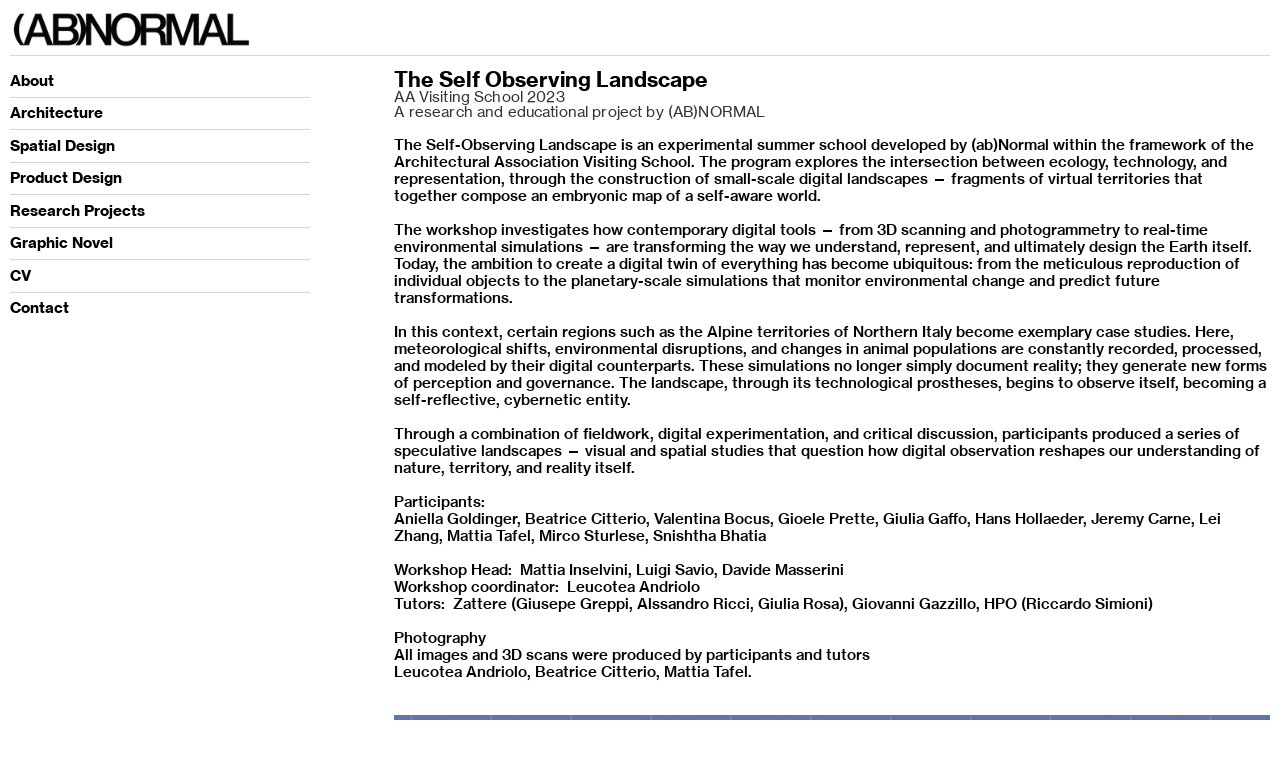

--- FILE ---
content_type: text/html; charset=UTF-8
request_url: https://abnormalstory.com/TSOL
body_size: 52268
content:
<!DOCTYPE html>
<!-- 

        Running on cargo.site

-->
<html lang="en" data-predefined-style="true" data-css-presets="true" data-css-preset data-typography-preset>
	<head>
<script>
				var __cargo_context__ = 'live';
				var __cargo_js_ver__ = 'c=3744406473';
				var __cargo_maint__ = false;
				
				
			</script>
					<meta http-equiv="X-UA-Compatible" content="IE=edge,chrome=1">
		<meta http-equiv="Content-Type" content="text/html; charset=utf-8">
		<meta name="viewport" content="initial-scale=1.0, maximum-scale=1.0, user-scalable=no">
		
			<meta name="robots" content="index,follow">
		<title>TSOL — (AB)NORMAL</title>
		<meta name="description" content="The Self Observing Landscape AA Visiting School 2023 A research and educational project by (AB)NORMAL The Self-Observing Landscape is an experimental summer...">
				<meta name="twitter:card" content="summary_large_image">
		<meta name="twitter:title" content="TSOL — (AB)NORMAL">
		<meta name="twitter:description" content="The Self Observing Landscape AA Visiting School 2023 A research and educational project by (AB)NORMAL The Self-Observing Landscape is an experimental summer...">
		<meta name="twitter:image" content="https://freight.cargo.site/w/1200/i/fa02993f94cfe61af357fc1fe38168dde65cf96b16918ab118020ac86c27cd8e/_DSC4381_DICHO_Piercarloquecchia_DSLstudio.jpg">
		<meta property="og:locale" content="en_US">
		<meta property="og:title" content="TSOL — (AB)NORMAL">
		<meta property="og:description" content="The Self Observing Landscape AA Visiting School 2023 A research and educational project by (AB)NORMAL The Self-Observing Landscape is an experimental summer...">
		<meta property="og:url" content="https://abnormalstory.com/TSOL">
		<meta property="og:image" content="https://freight.cargo.site/w/1200/i/fa02993f94cfe61af357fc1fe38168dde65cf96b16918ab118020ac86c27cd8e/_DSC4381_DICHO_Piercarloquecchia_DSLstudio.jpg">
		<meta property="og:type" content="website">

		<link rel="preconnect" href="https://static.cargo.site" crossorigin>
		<link rel="preconnect" href="https://freight.cargo.site" crossorigin>
				<link rel="preconnect" href="https://type.cargo.site" crossorigin>

		<!--<link rel="preload" href="https://static.cargo.site/assets/social/IconFont-Regular-0.9.3.woff2" as="font" type="font/woff" crossorigin>-->

		<meta property="og:title" content="(AB)NORMAL" />
<meta name="keywords" content="abnormal, (ab)normal, abnormalstory"/>

		<link href="https://freight.cargo.site/t/original/i/a67773ab716f1fbf0afe183eb677d0be719116f42487b14914bb066d05169aad/COOKIES-x-website.ico" rel="shortcut icon">
		<link href="https://abnormalstory.com/rss" rel="alternate" type="application/rss+xml" title="(AB)NORMAL feed">

		<link href="https://abnormalstory.com/stylesheet?c=3744406473&1750525965" id="member_stylesheet" rel="stylesheet" type="text/css" />
<style id="">@font-face{font-family:Icons;src:url(https://static.cargo.site/assets/social/IconFont-Regular-0.9.3.woff2);unicode-range:U+E000-E15C,U+F0000,U+FE0E}@font-face{font-family:Icons;src:url(https://static.cargo.site/assets/social/IconFont-Regular-0.9.3.woff2);font-weight:240;unicode-range:U+E000-E15C,U+F0000,U+FE0E}@font-face{font-family:Icons;src:url(https://static.cargo.site/assets/social/IconFont-Regular-0.9.3.woff2);unicode-range:U+E000-E15C,U+F0000,U+FE0E;font-weight:400}@font-face{font-family:Icons;src:url(https://static.cargo.site/assets/social/IconFont-Regular-0.9.3.woff2);unicode-range:U+E000-E15C,U+F0000,U+FE0E;font-weight:600}@font-face{font-family:Icons;src:url(https://static.cargo.site/assets/social/IconFont-Regular-0.9.3.woff2);unicode-range:U+E000-E15C,U+F0000,U+FE0E;font-weight:800}@font-face{font-family:Icons;src:url(https://static.cargo.site/assets/social/IconFont-Regular-0.9.3.woff2);unicode-range:U+E000-E15C,U+F0000,U+FE0E;font-style:italic}@font-face{font-family:Icons;src:url(https://static.cargo.site/assets/social/IconFont-Regular-0.9.3.woff2);unicode-range:U+E000-E15C,U+F0000,U+FE0E;font-weight:200;font-style:italic}@font-face{font-family:Icons;src:url(https://static.cargo.site/assets/social/IconFont-Regular-0.9.3.woff2);unicode-range:U+E000-E15C,U+F0000,U+FE0E;font-weight:400;font-style:italic}@font-face{font-family:Icons;src:url(https://static.cargo.site/assets/social/IconFont-Regular-0.9.3.woff2);unicode-range:U+E000-E15C,U+F0000,U+FE0E;font-weight:600;font-style:italic}@font-face{font-family:Icons;src:url(https://static.cargo.site/assets/social/IconFont-Regular-0.9.3.woff2);unicode-range:U+E000-E15C,U+F0000,U+FE0E;font-weight:800;font-style:italic}body.iconfont-loading,body.iconfont-loading *{color:transparent!important}body{-moz-osx-font-smoothing:grayscale;-webkit-font-smoothing:antialiased;-webkit-text-size-adjust:none}body.no-scroll{overflow:hidden}/*!
 * Content
 */.page{word-wrap:break-word}:focus{outline:0}.pointer-events-none{pointer-events:none}.pointer-events-auto{pointer-events:auto}.pointer-events-none .page_content .audio-player,.pointer-events-none .page_content .shop_product,.pointer-events-none .page_content a,.pointer-events-none .page_content audio,.pointer-events-none .page_content button,.pointer-events-none .page_content details,.pointer-events-none .page_content iframe,.pointer-events-none .page_content img,.pointer-events-none .page_content input,.pointer-events-none .page_content video{pointer-events:auto}.pointer-events-none .page_content *>a,.pointer-events-none .page_content>a{position:relative}s *{text-transform:inherit}#toolset{position:fixed;bottom:10px;right:10px;z-index:8}.mobile #toolset,.template_site_inframe #toolset{display:none}#toolset a{display:block;height:24px;width:24px;margin:0;padding:0;text-decoration:none;background:rgba(0,0,0,.2)}#toolset a:hover{background:rgba(0,0,0,.8)}[data-adminview] #toolset a,[data-adminview] #toolset_admin a{background:rgba(0,0,0,.04);pointer-events:none;cursor:default}#toolset_admin a:active{background:rgba(0,0,0,.7)}#toolset_admin a svg>*{transform:scale(1.1) translate(0,-.5px);transform-origin:50% 50%}#toolset_admin a svg{pointer-events:none;width:100%!important;height:auto!important}#following-container{overflow:auto;-webkit-overflow-scrolling:touch}#following-container iframe{height:100%;width:100%;position:absolute;top:0;left:0;right:0;bottom:0}:root{--following-width:-400px;--following-animation-duration:450ms}@keyframes following-open{0%{transform:translateX(0)}100%{transform:translateX(var(--following-width))}}@keyframes following-open-inverse{0%{transform:translateX(0)}100%{transform:translateX(calc(-1 * var(--following-width)))}}@keyframes following-close{0%{transform:translateX(var(--following-width))}100%{transform:translateX(0)}}@keyframes following-close-inverse{0%{transform:translateX(calc(-1 * var(--following-width)))}100%{transform:translateX(0)}}body.animate-left{animation:following-open var(--following-animation-duration);animation-fill-mode:both;animation-timing-function:cubic-bezier(.24,1,.29,1)}#following-container.animate-left{animation:following-close-inverse var(--following-animation-duration);animation-fill-mode:both;animation-timing-function:cubic-bezier(.24,1,.29,1)}#following-container.animate-left #following-frame{animation:following-close var(--following-animation-duration);animation-fill-mode:both;animation-timing-function:cubic-bezier(.24,1,.29,1)}body.animate-right{animation:following-close var(--following-animation-duration);animation-fill-mode:both;animation-timing-function:cubic-bezier(.24,1,.29,1)}#following-container.animate-right{animation:following-open-inverse var(--following-animation-duration);animation-fill-mode:both;animation-timing-function:cubic-bezier(.24,1,.29,1)}#following-container.animate-right #following-frame{animation:following-open var(--following-animation-duration);animation-fill-mode:both;animation-timing-function:cubic-bezier(.24,1,.29,1)}.slick-slider{position:relative;display:block;-moz-box-sizing:border-box;box-sizing:border-box;-webkit-user-select:none;-moz-user-select:none;-ms-user-select:none;user-select:none;-webkit-touch-callout:none;-khtml-user-select:none;-ms-touch-action:pan-y;touch-action:pan-y;-webkit-tap-highlight-color:transparent}.slick-list{position:relative;display:block;overflow:hidden;margin:0;padding:0}.slick-list:focus{outline:0}.slick-list.dragging{cursor:pointer;cursor:hand}.slick-slider .slick-list,.slick-slider .slick-track{transform:translate3d(0,0,0);will-change:transform}.slick-track{position:relative;top:0;left:0;display:block}.slick-track:after,.slick-track:before{display:table;content:'';width:1px;height:1px;margin-top:-1px;margin-left:-1px}.slick-track:after{clear:both}.slick-loading .slick-track{visibility:hidden}.slick-slide{display:none;float:left;height:100%;min-height:1px}[dir=rtl] .slick-slide{float:right}.content .slick-slide img{display:inline-block}.content .slick-slide img:not(.image-zoom){cursor:pointer}.content .scrub .slick-list,.content .scrub .slick-slide img:not(.image-zoom){cursor:ew-resize}body.slideshow-scrub-dragging *{cursor:ew-resize!important}.content .slick-slide img:not([src]),.content .slick-slide img[src='']{width:100%;height:auto}.slick-slide.slick-loading img{display:none}.slick-slide.dragging img{pointer-events:none}.slick-initialized .slick-slide{display:block}.slick-loading .slick-slide{visibility:hidden}.slick-vertical .slick-slide{display:block;height:auto;border:1px solid transparent}.slick-arrow.slick-hidden{display:none}.slick-arrow{position:absolute;z-index:9;width:0;top:0;height:100%;cursor:pointer;will-change:opacity;-webkit-transition:opacity 333ms cubic-bezier(.4,0,.22,1);transition:opacity 333ms cubic-bezier(.4,0,.22,1)}.slick-arrow.hidden{opacity:0}.slick-arrow svg{position:absolute;width:36px;height:36px;top:0;left:0;right:0;bottom:0;margin:auto;transform:translate(.25px,.25px)}.slick-arrow svg.right-arrow{transform:translate(.25px,.25px) scaleX(-1)}.slick-arrow svg:active{opacity:.75}.slick-arrow svg .arrow-shape{fill:none!important;stroke:#fff;stroke-linecap:square}.slick-arrow svg .arrow-outline{fill:none!important;stroke-width:2.5px;stroke:rgba(0,0,0,.6);stroke-linecap:square}.slick-arrow.slick-next{right:0;text-align:right}.slick-next svg,.wallpaper-navigation .slick-next svg{margin-right:10px}.mobile .slick-next svg{margin-right:10px}.slick-arrow.slick-prev{text-align:left}.slick-prev svg,.wallpaper-navigation .slick-prev svg{margin-left:10px}.mobile .slick-prev svg{margin-left:10px}.loading_animation{display:none;vertical-align:middle;z-index:15;line-height:0;pointer-events:none;border-radius:100%}.loading_animation.hidden{display:none}.loading_animation.pulsing{opacity:0;display:inline-block;animation-delay:.1s;-webkit-animation-delay:.1s;-moz-animation-delay:.1s;animation-duration:12s;animation-iteration-count:infinite;animation:fade-pulse-in .5s ease-in-out;-moz-animation:fade-pulse-in .5s ease-in-out;-webkit-animation:fade-pulse-in .5s ease-in-out;-webkit-animation-fill-mode:forwards;-moz-animation-fill-mode:forwards;animation-fill-mode:forwards}.loading_animation.pulsing.no-delay{animation-delay:0s;-webkit-animation-delay:0s;-moz-animation-delay:0s}.loading_animation div{border-radius:100%}.loading_animation div svg{max-width:100%;height:auto}.loading_animation div,.loading_animation div svg{width:20px;height:20px}.loading_animation.full-width svg{width:100%;height:auto}.loading_animation.full-width.big svg{width:100px;height:100px}.loading_animation div svg>*{fill:#ccc}.loading_animation div{-webkit-animation:spin-loading 12s ease-out;-webkit-animation-iteration-count:infinite;-moz-animation:spin-loading 12s ease-out;-moz-animation-iteration-count:infinite;animation:spin-loading 12s ease-out;animation-iteration-count:infinite}.loading_animation.hidden{display:none}[data-backdrop] .loading_animation{position:absolute;top:15px;left:15px;z-index:99}.loading_animation.position-absolute.middle{top:calc(50% - 10px);left:calc(50% - 10px)}.loading_animation.position-absolute.topleft{top:0;left:0}.loading_animation.position-absolute.middleright{top:calc(50% - 10px);right:1rem}.loading_animation.position-absolute.middleleft{top:calc(50% - 10px);left:1rem}.loading_animation.gray div svg>*{fill:#999}.loading_animation.gray-dark div svg>*{fill:#666}.loading_animation.gray-darker div svg>*{fill:#555}.loading_animation.gray-light div svg>*{fill:#ccc}.loading_animation.white div svg>*{fill:rgba(255,255,255,.85)}.loading_animation.blue div svg>*{fill:#698fff}.loading_animation.inline{display:inline-block;margin-bottom:.5ex}.loading_animation.inline.left{margin-right:.5ex}@-webkit-keyframes fade-pulse-in{0%{opacity:0}50%{opacity:.5}100%{opacity:1}}@-moz-keyframes fade-pulse-in{0%{opacity:0}50%{opacity:.5}100%{opacity:1}}@keyframes fade-pulse-in{0%{opacity:0}50%{opacity:.5}100%{opacity:1}}@-webkit-keyframes pulsate{0%{opacity:1}50%{opacity:0}100%{opacity:1}}@-moz-keyframes pulsate{0%{opacity:1}50%{opacity:0}100%{opacity:1}}@keyframes pulsate{0%{opacity:1}50%{opacity:0}100%{opacity:1}}@-webkit-keyframes spin-loading{0%{transform:rotate(0)}9%{transform:rotate(1050deg)}18%{transform:rotate(-1090deg)}20%{transform:rotate(-1080deg)}23%{transform:rotate(-1080deg)}28%{transform:rotate(-1095deg)}29%{transform:rotate(-1065deg)}34%{transform:rotate(-1080deg)}35%{transform:rotate(-1050deg)}40%{transform:rotate(-1065deg)}41%{transform:rotate(-1035deg)}44%{transform:rotate(-1035deg)}47%{transform:rotate(-2160deg)}50%{transform:rotate(-2160deg)}56%{transform:rotate(45deg)}60%{transform:rotate(45deg)}80%{transform:rotate(6120deg)}100%{transform:rotate(0)}}@keyframes spin-loading{0%{transform:rotate(0)}9%{transform:rotate(1050deg)}18%{transform:rotate(-1090deg)}20%{transform:rotate(-1080deg)}23%{transform:rotate(-1080deg)}28%{transform:rotate(-1095deg)}29%{transform:rotate(-1065deg)}34%{transform:rotate(-1080deg)}35%{transform:rotate(-1050deg)}40%{transform:rotate(-1065deg)}41%{transform:rotate(-1035deg)}44%{transform:rotate(-1035deg)}47%{transform:rotate(-2160deg)}50%{transform:rotate(-2160deg)}56%{transform:rotate(45deg)}60%{transform:rotate(45deg)}80%{transform:rotate(6120deg)}100%{transform:rotate(0)}}[grid-row]{align-items:flex-start;box-sizing:border-box;display:-webkit-box;display:-webkit-flex;display:-ms-flexbox;display:flex;-webkit-flex-wrap:wrap;-ms-flex-wrap:wrap;flex-wrap:wrap}[grid-col]{box-sizing:border-box}[grid-row] [grid-col].empty:after{content:"\0000A0";cursor:text}body.mobile[data-adminview=content-editproject] [grid-row] [grid-col].empty:after{display:none}[grid-col=auto]{-webkit-box-flex:1;-webkit-flex:1;-ms-flex:1;flex:1}[grid-col=x12]{width:100%}[grid-col=x11]{width:50%}[grid-col=x10]{width:33.33%}[grid-col=x9]{width:25%}[grid-col=x8]{width:20%}[grid-col=x7]{width:16.666666667%}[grid-col=x6]{width:14.285714286%}[grid-col=x5]{width:12.5%}[grid-col=x4]{width:11.111111111%}[grid-col=x3]{width:10%}[grid-col=x2]{width:9.090909091%}[grid-col=x1]{width:8.333333333%}[grid-col="1"]{width:8.33333%}[grid-col="2"]{width:16.66667%}[grid-col="3"]{width:25%}[grid-col="4"]{width:33.33333%}[grid-col="5"]{width:41.66667%}[grid-col="6"]{width:50%}[grid-col="7"]{width:58.33333%}[grid-col="8"]{width:66.66667%}[grid-col="9"]{width:75%}[grid-col="10"]{width:83.33333%}[grid-col="11"]{width:91.66667%}[grid-col="12"]{width:100%}body.mobile [grid-responsive] [grid-col]{width:100%;-webkit-box-flex:none;-webkit-flex:none;-ms-flex:none;flex:none}[data-ce-host=true][contenteditable=true] [grid-pad]{pointer-events:none}[data-ce-host=true][contenteditable=true] [grid-pad]>*{pointer-events:auto}[grid-pad="0"]{padding:0}[grid-pad="0.25"]{padding:.125rem}[grid-pad="0.5"]{padding:.25rem}[grid-pad="0.75"]{padding:.375rem}[grid-pad="1"]{padding:.5rem}[grid-pad="1.25"]{padding:.625rem}[grid-pad="1.5"]{padding:.75rem}[grid-pad="1.75"]{padding:.875rem}[grid-pad="2"]{padding:1rem}[grid-pad="2.5"]{padding:1.25rem}[grid-pad="3"]{padding:1.5rem}[grid-pad="3.5"]{padding:1.75rem}[grid-pad="4"]{padding:2rem}[grid-pad="5"]{padding:2.5rem}[grid-pad="6"]{padding:3rem}[grid-pad="7"]{padding:3.5rem}[grid-pad="8"]{padding:4rem}[grid-pad="9"]{padding:4.5rem}[grid-pad="10"]{padding:5rem}[grid-gutter="0"]{margin:0}[grid-gutter="0.5"]{margin:-.25rem}[grid-gutter="1"]{margin:-.5rem}[grid-gutter="1.5"]{margin:-.75rem}[grid-gutter="2"]{margin:-1rem}[grid-gutter="2.5"]{margin:-1.25rem}[grid-gutter="3"]{margin:-1.5rem}[grid-gutter="3.5"]{margin:-1.75rem}[grid-gutter="4"]{margin:-2rem}[grid-gutter="5"]{margin:-2.5rem}[grid-gutter="6"]{margin:-3rem}[grid-gutter="7"]{margin:-3.5rem}[grid-gutter="8"]{margin:-4rem}[grid-gutter="10"]{margin:-5rem}[grid-gutter="12"]{margin:-6rem}[grid-gutter="14"]{margin:-7rem}[grid-gutter="16"]{margin:-8rem}[grid-gutter="18"]{margin:-9rem}[grid-gutter="20"]{margin:-10rem}small{max-width:100%;text-decoration:inherit}img:not([src]),img[src='']{outline:1px solid rgba(177,177,177,.4);outline-offset:-1px;content:url([data-uri])}img.image-zoom{cursor:-webkit-zoom-in;cursor:-moz-zoom-in;cursor:zoom-in}#imprimatur{color:#333;font-size:10px;font-family:-apple-system,BlinkMacSystemFont,"Segoe UI",Roboto,Oxygen,Ubuntu,Cantarell,"Open Sans","Helvetica Neue",sans-serif,"Sans Serif",Icons;/*!System*/position:fixed;opacity:.3;right:-28px;bottom:160px;transform:rotate(270deg);-ms-transform:rotate(270deg);-webkit-transform:rotate(270deg);z-index:8;text-transform:uppercase;color:#999;opacity:.5;padding-bottom:2px;text-decoration:none}.mobile #imprimatur{display:none}bodycopy cargo-link a{font-family:-apple-system,BlinkMacSystemFont,"Segoe UI",Roboto,Oxygen,Ubuntu,Cantarell,"Open Sans","Helvetica Neue",sans-serif,"Sans Serif",Icons;/*!System*/font-size:12px;font-style:normal;font-weight:400;transform:rotate(270deg);text-decoration:none;position:fixed!important;right:-27px;bottom:100px;text-decoration:none;letter-spacing:normal;background:0 0;border:0;border-bottom:0;outline:0}/*! PhotoSwipe Default UI CSS by Dmitry Semenov | photoswipe.com | MIT license */.pswp--has_mouse .pswp__button--arrow--left,.pswp--has_mouse .pswp__button--arrow--right,.pswp__ui{visibility:visible}.pswp--minimal--dark .pswp__top-bar,.pswp__button{background:0 0}.pswp,.pswp__bg,.pswp__container,.pswp__img--placeholder,.pswp__zoom-wrap,.quick-view-navigation{-webkit-backface-visibility:hidden}.pswp__button{cursor:pointer;opacity:1;-webkit-appearance:none;transition:opacity .2s;-webkit-box-shadow:none;box-shadow:none}.pswp__button-close>svg{top:10px;right:10px;margin-left:auto}.pswp--touch .quick-view-navigation{display:none}.pswp__ui{-webkit-font-smoothing:auto;opacity:1;z-index:1550}.quick-view-navigation{will-change:opacity;-webkit-transition:opacity 333ms cubic-bezier(.4,0,.22,1);transition:opacity 333ms cubic-bezier(.4,0,.22,1)}.quick-view-navigation .pswp__group .pswp__button{pointer-events:auto}.pswp__button>svg{position:absolute;width:36px;height:36px}.quick-view-navigation .pswp__group:active svg{opacity:.75}.pswp__button svg .shape-shape{fill:#fff}.pswp__button svg .shape-outline{fill:#000}.pswp__button-prev>svg{top:0;bottom:0;left:10px;margin:auto}.pswp__button-next>svg{top:0;bottom:0;right:10px;margin:auto}.quick-view-navigation .pswp__group .pswp__button-prev{position:absolute;left:0;top:0;width:0;height:100%}.quick-view-navigation .pswp__group .pswp__button-next{position:absolute;right:0;top:0;width:0;height:100%}.quick-view-navigation .close-button,.quick-view-navigation .left-arrow,.quick-view-navigation .right-arrow{transform:translate(.25px,.25px)}.quick-view-navigation .right-arrow{transform:translate(.25px,.25px) scaleX(-1)}.pswp__button svg .shape-outline{fill:transparent!important;stroke:#000;stroke-width:2.5px;stroke-linecap:square}.pswp__button svg .shape-shape{fill:transparent!important;stroke:#fff;stroke-width:1.5px;stroke-linecap:square}.pswp__bg,.pswp__scroll-wrap,.pswp__zoom-wrap{width:100%;position:absolute}.quick-view-navigation .pswp__group .pswp__button-close{margin:0}.pswp__container,.pswp__item,.pswp__zoom-wrap{right:0;bottom:0;top:0;position:absolute;left:0}.pswp__ui--hidden .pswp__button{opacity:.001}.pswp__ui--hidden .pswp__button,.pswp__ui--hidden .pswp__button *{pointer-events:none}.pswp .pswp__ui.pswp__ui--displaynone{display:none}.pswp__element--disabled{display:none!important}/*! PhotoSwipe main CSS by Dmitry Semenov | photoswipe.com | MIT license */.pswp{position:fixed;display:none;height:100%;width:100%;top:0;left:0;right:0;bottom:0;margin:auto;-ms-touch-action:none;touch-action:none;z-index:9999999;-webkit-text-size-adjust:100%;line-height:initial;letter-spacing:initial;outline:0}.pswp img{max-width:none}.pswp--zoom-disabled .pswp__img{cursor:default!important}.pswp--animate_opacity{opacity:.001;will-change:opacity;-webkit-transition:opacity 333ms cubic-bezier(.4,0,.22,1);transition:opacity 333ms cubic-bezier(.4,0,.22,1)}.pswp--open{display:block}.pswp--zoom-allowed .pswp__img{cursor:-webkit-zoom-in;cursor:-moz-zoom-in;cursor:zoom-in}.pswp--zoomed-in .pswp__img{cursor:-webkit-grab;cursor:-moz-grab;cursor:grab}.pswp--dragging .pswp__img{cursor:-webkit-grabbing;cursor:-moz-grabbing;cursor:grabbing}.pswp__bg{left:0;top:0;height:100%;opacity:0;transform:translateZ(0);will-change:opacity}.pswp__scroll-wrap{left:0;top:0;height:100%}.pswp__container,.pswp__zoom-wrap{-ms-touch-action:none;touch-action:none}.pswp__container,.pswp__img{-webkit-user-select:none;-moz-user-select:none;-ms-user-select:none;user-select:none;-webkit-tap-highlight-color:transparent;-webkit-touch-callout:none}.pswp__zoom-wrap{-webkit-transform-origin:left top;-ms-transform-origin:left top;transform-origin:left top;-webkit-transition:-webkit-transform 222ms cubic-bezier(.4,0,.22,1);transition:transform 222ms cubic-bezier(.4,0,.22,1)}.pswp__bg{-webkit-transition:opacity 222ms cubic-bezier(.4,0,.22,1);transition:opacity 222ms cubic-bezier(.4,0,.22,1)}.pswp--animated-in .pswp__bg,.pswp--animated-in .pswp__zoom-wrap{-webkit-transition:none;transition:none}.pswp--hide-overflow .pswp__scroll-wrap,.pswp--hide-overflow.pswp{overflow:hidden}.pswp__img{position:absolute;width:auto;height:auto;top:0;left:0}.pswp__img--placeholder--blank{background:#222}.pswp--ie .pswp__img{width:100%!important;height:auto!important;left:0;top:0}.pswp__ui--idle{opacity:0}.pswp__error-msg{position:absolute;left:0;top:50%;width:100%;text-align:center;font-size:14px;line-height:16px;margin-top:-8px;color:#ccc}.pswp__error-msg a{color:#ccc;text-decoration:underline}.pswp__error-msg{font-family:-apple-system,BlinkMacSystemFont,"Segoe UI",Roboto,Oxygen,Ubuntu,Cantarell,"Open Sans","Helvetica Neue",sans-serif}.quick-view.mouse-down .iframe-item{pointer-events:none!important}.quick-view-caption-positioner{pointer-events:none;width:100%;height:100%}.quick-view-caption-wrapper{margin:auto;position:absolute;bottom:0;left:0;right:0}.quick-view-horizontal-align-left .quick-view-caption-wrapper{margin-left:0}.quick-view-horizontal-align-right .quick-view-caption-wrapper{margin-right:0}[data-quick-view-caption]{transition:.1s opacity ease-in-out;position:absolute;bottom:0;left:0;right:0}.quick-view-horizontal-align-left [data-quick-view-caption]{text-align:left}.quick-view-horizontal-align-right [data-quick-view-caption]{text-align:right}.quick-view-caption{transition:.1s opacity ease-in-out}.quick-view-caption>*{display:inline-block}.quick-view-caption *{pointer-events:auto}.quick-view-caption.hidden{opacity:0}.shop_product .dropdown_wrapper{flex:0 0 100%;position:relative}.shop_product select{appearance:none;-moz-appearance:none;-webkit-appearance:none;outline:0;-webkit-font-smoothing:antialiased;-moz-osx-font-smoothing:grayscale;cursor:pointer;border-radius:0;white-space:nowrap;overflow:hidden!important;text-overflow:ellipsis}.shop_product select.dropdown::-ms-expand{display:none}.shop_product a{cursor:pointer;border-bottom:none;text-decoration:none}.shop_product a.out-of-stock{pointer-events:none}body.audio-player-dragging *{cursor:ew-resize!important}.audio-player{display:inline-flex;flex:1 0 calc(100% - 2px);width:calc(100% - 2px)}.audio-player .button{height:100%;flex:0 0 3.3rem;display:flex}.audio-player .separator{left:3.3rem;height:100%}.audio-player .buffer{width:0%;height:100%;transition:left .3s linear,width .3s linear}.audio-player.seeking .buffer{transition:left 0s,width 0s}.audio-player.seeking{user-select:none;-webkit-user-select:none;cursor:ew-resize}.audio-player.seeking *{user-select:none;-webkit-user-select:none;cursor:ew-resize}.audio-player .bar{overflow:hidden;display:flex;justify-content:space-between;align-content:center;flex-grow:1}.audio-player .progress{width:0%;height:100%;transition:width .3s linear}.audio-player.seeking .progress{transition:width 0s}.audio-player .pause,.audio-player .play{cursor:pointer;height:100%}.audio-player .note-icon{margin:auto 0;order:2;flex:0 1 auto}.audio-player .title{white-space:nowrap;overflow:hidden;text-overflow:ellipsis;pointer-events:none;user-select:none;padding:.5rem 0 .5rem 1rem;margin:auto auto auto 0;flex:0 3 auto;min-width:0;width:100%}.audio-player .total-time{flex:0 1 auto;margin:auto 0}.audio-player .current-time,.audio-player .play-text{flex:0 1 auto;margin:auto 0}.audio-player .stream-anim{user-select:none;margin:auto auto auto 0}.audio-player .stream-anim span{display:inline-block}.audio-player .buffer,.audio-player .current-time,.audio-player .note-svg,.audio-player .play-text,.audio-player .separator,.audio-player .total-time{user-select:none;pointer-events:none}.audio-player .buffer,.audio-player .play-text,.audio-player .progress{position:absolute}.audio-player,.audio-player .bar,.audio-player .button,.audio-player .current-time,.audio-player .note-icon,.audio-player .pause,.audio-player .play,.audio-player .total-time{position:relative}body.mobile .audio-player,body.mobile .audio-player *{-webkit-touch-callout:none}#standalone-admin-frame{border:0;width:400px;position:absolute;right:0;top:0;height:100vh;z-index:99}body[standalone-admin=true] #standalone-admin-frame{transform:translate(0,0)}body[standalone-admin=true] .main_container{width:calc(100% - 400px)}body[standalone-admin=false] #standalone-admin-frame{transform:translate(100%,0)}body[standalone-admin=false] .main_container{width:100%}.toggle_standaloneAdmin{position:fixed;top:0;right:400px;height:40px;width:40px;z-index:999;cursor:pointer;background-color:rgba(0,0,0,.4)}.toggle_standaloneAdmin:active{opacity:.7}body[standalone-admin=false] .toggle_standaloneAdmin{right:0}.toggle_standaloneAdmin *{color:#fff;fill:#fff}.toggle_standaloneAdmin svg{padding:6px;width:100%;height:100%;opacity:.85}body[standalone-admin=false] .toggle_standaloneAdmin #close,body[standalone-admin=true] .toggle_standaloneAdmin #backdropsettings{display:none}.toggle_standaloneAdmin>div{width:100%;height:100%}#admin_toggle_button{position:fixed;top:50%;transform:translate(0,-50%);right:400px;height:36px;width:12px;z-index:999;cursor:pointer;background-color:rgba(0,0,0,.09);padding-left:2px;margin-right:5px}#admin_toggle_button .bar{content:'';background:rgba(0,0,0,.09);position:fixed;width:5px;bottom:0;top:0;z-index:10}#admin_toggle_button:active{background:rgba(0,0,0,.065)}#admin_toggle_button *{color:#fff;fill:#fff}#admin_toggle_button svg{padding:0;width:16px;height:36px;margin-left:1px;opacity:1}#admin_toggle_button svg *{fill:#fff;opacity:1}#admin_toggle_button[data-state=closed] .toggle_admin_close{display:none}#admin_toggle_button[data-state=closed],#admin_toggle_button[data-state=closed] .toggle_admin_open{width:20px;cursor:pointer;margin:0}#admin_toggle_button[data-state=closed] svg{margin-left:2px}#admin_toggle_button[data-state=open] .toggle_admin_open{display:none}select,select *{text-rendering:auto!important}b b{font-weight:inherit}*{-webkit-box-sizing:border-box;-moz-box-sizing:border-box;box-sizing:border-box}customhtml>*{position:relative;z-index:10}body,html{min-height:100vh;margin:0;padding:0}html{touch-action:manipulation;position:relative;background-color:#fff}.main_container{min-height:100vh;width:100%;overflow:hidden}.container{display:-webkit-box;display:-webkit-flex;display:-moz-box;display:-ms-flexbox;display:flex;-webkit-flex-wrap:wrap;-moz-flex-wrap:wrap;-ms-flex-wrap:wrap;flex-wrap:wrap;max-width:100%;width:100%;overflow:visible}.container{align-items:flex-start;-webkit-align-items:flex-start}.page{z-index:2}.page ul li>text-limit{display:block}.content,.content_container,.pinned{-webkit-flex:1 0 auto;-moz-flex:1 0 auto;-ms-flex:1 0 auto;flex:1 0 auto;max-width:100%}.content_container{width:100%}.content_container.full_height{min-height:100vh}.page_background{position:absolute;top:0;left:0;width:100%;height:100%}.page_container{position:relative;overflow:visible;width:100%}.backdrop{position:absolute;top:0;z-index:1;width:100%;height:100%;max-height:100vh}.backdrop>div{position:absolute;top:0;left:0;width:100%;height:100%;-webkit-backface-visibility:hidden;backface-visibility:hidden;transform:translate3d(0,0,0);contain:strict}[data-backdrop].backdrop>div[data-overflowing]{max-height:100vh;position:absolute;top:0;left:0}body.mobile [split-responsive]{display:flex;flex-direction:column}body.mobile [split-responsive] .container{width:100%;order:2}body.mobile [split-responsive] .backdrop{position:relative;height:50vh;width:100%;order:1}body.mobile [split-responsive] [data-auxiliary].backdrop{position:absolute;height:50vh;width:100%;order:1}.page{position:relative;z-index:2}img[data-align=left]{float:left}img[data-align=right]{float:right}[data-rotation]{transform-origin:center center}.content .page_content:not([contenteditable=true]) [data-draggable]{pointer-events:auto!important;backface-visibility:hidden}.preserve-3d{-moz-transform-style:preserve-3d;transform-style:preserve-3d}.content .page_content:not([contenteditable=true]) [data-draggable] iframe{pointer-events:none!important}.dragging-active iframe{pointer-events:none!important}.content .page_content:not([contenteditable=true]) [data-draggable]:active{opacity:1}.content .scroll-transition-fade{transition:transform 1s ease-in-out,opacity .8s ease-in-out}.content .scroll-transition-fade.below-viewport{opacity:0;transform:translateY(40px)}.mobile.full_width .page_container:not([split-layout]) .container_width{width:100%}[data-view=pinned_bottom] .bottom_pin_invisibility{visibility:hidden}.pinned{position:relative;width:100%}.pinned .page_container.accommodate:not(.fixed):not(.overlay){z-index:2}.pinned .page_container.overlay{position:absolute;z-index:4}.pinned .page_container.overlay.fixed{position:fixed}.pinned .page_container.overlay.fixed .page{max-height:100vh;-webkit-overflow-scrolling:touch}.pinned .page_container.overlay.fixed .page.allow-scroll{overflow-y:auto;overflow-x:hidden}.pinned .page_container.overlay.fixed .page.allow-scroll{align-items:flex-start;-webkit-align-items:flex-start}.pinned .page_container .page.allow-scroll::-webkit-scrollbar{width:0;background:0 0;display:none}.pinned.pinned_top .page_container.overlay{left:0;top:0}.pinned.pinned_bottom .page_container.overlay{left:0;bottom:0}div[data-container=set]:empty{margin-top:1px}.thumbnails{position:relative;z-index:1}[thumbnails=grid]{align-items:baseline}[thumbnails=justify] .thumbnail{box-sizing:content-box}[thumbnails][data-padding-zero] .thumbnail{margin-bottom:-1px}[thumbnails=montessori] .thumbnail{pointer-events:auto;position:absolute}[thumbnails] .thumbnail>a{display:block;text-decoration:none}[thumbnails=montessori]{height:0}[thumbnails][data-resizing],[thumbnails][data-resizing] *{cursor:nwse-resize}[thumbnails] .thumbnail .resize-handle{cursor:nwse-resize;width:26px;height:26px;padding:5px;position:absolute;opacity:.75;right:-1px;bottom:-1px;z-index:100}[thumbnails][data-resizing] .resize-handle{display:none}[thumbnails] .thumbnail .resize-handle svg{position:absolute;top:0;left:0}[thumbnails] .thumbnail .resize-handle:hover{opacity:1}[data-can-move].thumbnail .resize-handle svg .resize_path_outline{fill:#fff}[data-can-move].thumbnail .resize-handle svg .resize_path{fill:#000}[thumbnails=montessori] .thumbnail_sizer{height:0;width:100%;position:relative;padding-bottom:100%;pointer-events:none}[thumbnails] .thumbnail img{display:block;min-height:3px;margin-bottom:0}[thumbnails] .thumbnail img:not([src]),img[src=""]{margin:0!important;width:100%;min-height:3px;height:100%!important;position:absolute}[aspect-ratio="1x1"].thumb_image{height:0;padding-bottom:100%;overflow:hidden}[aspect-ratio="4x3"].thumb_image{height:0;padding-bottom:75%;overflow:hidden}[aspect-ratio="16x9"].thumb_image{height:0;padding-bottom:56.25%;overflow:hidden}[thumbnails] .thumb_image{width:100%;position:relative}[thumbnails][thumbnail-vertical-align=top]{align-items:flex-start}[thumbnails][thumbnail-vertical-align=middle]{align-items:center}[thumbnails][thumbnail-vertical-align=bottom]{align-items:baseline}[thumbnails][thumbnail-horizontal-align=left]{justify-content:flex-start}[thumbnails][thumbnail-horizontal-align=middle]{justify-content:center}[thumbnails][thumbnail-horizontal-align=right]{justify-content:flex-end}.thumb_image.default_image>svg{position:absolute;top:0;left:0;bottom:0;right:0;width:100%;height:100%}.thumb_image.default_image{outline:1px solid #ccc;outline-offset:-1px;position:relative}.mobile.full_width [data-view=Thumbnail] .thumbnails_width{width:100%}.content [data-draggable] a:active,.content [data-draggable] img:active{opacity:initial}.content .draggable-dragging{opacity:initial}[data-draggable].draggable_visible{visibility:visible}[data-draggable].draggable_hidden{visibility:hidden}.gallery_card [data-draggable],.marquee [data-draggable]{visibility:inherit}[data-draggable]{visibility:visible;background-color:rgba(0,0,0,.003)}#site_menu_panel_container .image-gallery:not(.initialized){height:0;padding-bottom:100%;min-height:initial}.image-gallery:not(.initialized){min-height:100vh;visibility:hidden;width:100%}.image-gallery .gallery_card img{display:block;width:100%;height:auto}.image-gallery .gallery_card{transform-origin:center}.image-gallery .gallery_card.dragging{opacity:.1;transform:initial!important}.image-gallery:not([image-gallery=slideshow]) .gallery_card iframe:only-child,.image-gallery:not([image-gallery=slideshow]) .gallery_card video:only-child{width:100%;height:100%;top:0;left:0;position:absolute}.image-gallery[image-gallery=slideshow] .gallery_card video[muted][autoplay]:not([controls]),.image-gallery[image-gallery=slideshow] .gallery_card video[muted][data-autoplay]:not([controls]){pointer-events:none}.image-gallery [image-gallery-pad="0"] video:only-child{object-fit:cover;height:calc(100% + 1px)}div.image-gallery>a,div.image-gallery>iframe,div.image-gallery>img,div.image-gallery>video{display:none}[image-gallery-row]{align-items:flex-start;box-sizing:border-box;display:-webkit-box;display:-webkit-flex;display:-ms-flexbox;display:flex;-webkit-flex-wrap:wrap;-ms-flex-wrap:wrap;flex-wrap:wrap}.image-gallery .gallery_card_image{width:100%;position:relative}[data-predefined-style=true] .image-gallery a.gallery_card{display:block;border:none}[image-gallery-col]{box-sizing:border-box}[image-gallery-col=x12]{width:100%}[image-gallery-col=x11]{width:50%}[image-gallery-col=x10]{width:33.33%}[image-gallery-col=x9]{width:25%}[image-gallery-col=x8]{width:20%}[image-gallery-col=x7]{width:16.666666667%}[image-gallery-col=x6]{width:14.285714286%}[image-gallery-col=x5]{width:12.5%}[image-gallery-col=x4]{width:11.111111111%}[image-gallery-col=x3]{width:10%}[image-gallery-col=x2]{width:9.090909091%}[image-gallery-col=x1]{width:8.333333333%}.content .page_content [image-gallery-pad].image-gallery{pointer-events:none}.content .page_content [image-gallery-pad].image-gallery .gallery_card_image>*,.content .page_content [image-gallery-pad].image-gallery .gallery_image_caption{pointer-events:auto}.content .page_content [image-gallery-pad="0"]{padding:0}.content .page_content [image-gallery-pad="0.25"]{padding:.125rem}.content .page_content [image-gallery-pad="0.5"]{padding:.25rem}.content .page_content [image-gallery-pad="0.75"]{padding:.375rem}.content .page_content [image-gallery-pad="1"]{padding:.5rem}.content .page_content [image-gallery-pad="1.25"]{padding:.625rem}.content .page_content [image-gallery-pad="1.5"]{padding:.75rem}.content .page_content [image-gallery-pad="1.75"]{padding:.875rem}.content .page_content [image-gallery-pad="2"]{padding:1rem}.content .page_content [image-gallery-pad="2.5"]{padding:1.25rem}.content .page_content [image-gallery-pad="3"]{padding:1.5rem}.content .page_content [image-gallery-pad="3.5"]{padding:1.75rem}.content .page_content [image-gallery-pad="4"]{padding:2rem}.content .page_content [image-gallery-pad="5"]{padding:2.5rem}.content .page_content [image-gallery-pad="6"]{padding:3rem}.content .page_content [image-gallery-pad="7"]{padding:3.5rem}.content .page_content [image-gallery-pad="8"]{padding:4rem}.content .page_content [image-gallery-pad="9"]{padding:4.5rem}.content .page_content [image-gallery-pad="10"]{padding:5rem}.content .page_content [image-gallery-gutter="0"]{margin:0}.content .page_content [image-gallery-gutter="0.5"]{margin:-.25rem}.content .page_content [image-gallery-gutter="1"]{margin:-.5rem}.content .page_content [image-gallery-gutter="1.5"]{margin:-.75rem}.content .page_content [image-gallery-gutter="2"]{margin:-1rem}.content .page_content [image-gallery-gutter="2.5"]{margin:-1.25rem}.content .page_content [image-gallery-gutter="3"]{margin:-1.5rem}.content .page_content [image-gallery-gutter="3.5"]{margin:-1.75rem}.content .page_content [image-gallery-gutter="4"]{margin:-2rem}.content .page_content [image-gallery-gutter="5"]{margin:-2.5rem}.content .page_content [image-gallery-gutter="6"]{margin:-3rem}.content .page_content [image-gallery-gutter="7"]{margin:-3.5rem}.content .page_content [image-gallery-gutter="8"]{margin:-4rem}.content .page_content [image-gallery-gutter="10"]{margin:-5rem}.content .page_content [image-gallery-gutter="12"]{margin:-6rem}.content .page_content [image-gallery-gutter="14"]{margin:-7rem}.content .page_content [image-gallery-gutter="16"]{margin:-8rem}.content .page_content [image-gallery-gutter="18"]{margin:-9rem}.content .page_content [image-gallery-gutter="20"]{margin:-10rem}[image-gallery=slideshow]:not(.initialized)>*{min-height:1px;opacity:0;min-width:100%}[image-gallery=slideshow][data-constrained-by=height] [image-gallery-vertical-align].slick-track{align-items:flex-start}[image-gallery=slideshow] img.image-zoom:active{opacity:initial}[image-gallery=slideshow].slick-initialized .gallery_card{pointer-events:none}[image-gallery=slideshow].slick-initialized .gallery_card.slick-current{pointer-events:auto}[image-gallery=slideshow] .gallery_card:not(.has_caption){line-height:0}.content .page_content [image-gallery=slideshow].image-gallery>*{pointer-events:auto}.content [image-gallery=slideshow].image-gallery.slick-initialized .gallery_card{overflow:hidden;margin:0;display:flex;flex-flow:row wrap;flex-shrink:0}.content [image-gallery=slideshow].image-gallery.slick-initialized .gallery_card.slick-current{overflow:visible}[image-gallery=slideshow] .gallery_image_caption{opacity:1;transition:opacity .3s;-webkit-transition:opacity .3s;width:100%;margin-left:auto;margin-right:auto;clear:both}[image-gallery-horizontal-align=left] .gallery_image_caption{text-align:left}[image-gallery-horizontal-align=middle] .gallery_image_caption{text-align:center}[image-gallery-horizontal-align=right] .gallery_image_caption{text-align:right}[image-gallery=slideshow][data-slideshow-in-transition] .gallery_image_caption{opacity:0;transition:opacity .3s;-webkit-transition:opacity .3s}[image-gallery=slideshow] .gallery_card_image{width:initial;margin:0;display:inline-block}[image-gallery=slideshow] .gallery_card img{margin:0;display:block}[image-gallery=slideshow][data-exploded]{align-items:flex-start;box-sizing:border-box;display:-webkit-box;display:-webkit-flex;display:-ms-flexbox;display:flex;-webkit-flex-wrap:wrap;-ms-flex-wrap:wrap;flex-wrap:wrap;justify-content:flex-start;align-content:flex-start}[image-gallery=slideshow][data-exploded] .gallery_card{padding:1rem;width:16.666%}[image-gallery=slideshow][data-exploded] .gallery_card_image{height:0;display:block;width:100%}[image-gallery=grid]{align-items:baseline}[image-gallery=grid] .gallery_card.has_caption .gallery_card_image{display:block}[image-gallery=grid] [image-gallery-pad="0"].gallery_card{margin-bottom:-1px}[image-gallery=grid] .gallery_card img{margin:0}[image-gallery=columns] .gallery_card img{margin:0}[image-gallery=justify]{align-items:flex-start}[image-gallery=justify] .gallery_card img{margin:0}[image-gallery=montessori][image-gallery-row]{display:block}[image-gallery=montessori] a.gallery_card,[image-gallery=montessori] div.gallery_card{position:absolute;pointer-events:auto}[image-gallery=montessori][data-can-move] .gallery_card,[image-gallery=montessori][data-can-move] .gallery_card .gallery_card_image,[image-gallery=montessori][data-can-move] .gallery_card .gallery_card_image>*{cursor:move}[image-gallery=montessori]{position:relative;height:0}[image-gallery=freeform] .gallery_card{position:relative}[image-gallery=freeform] [image-gallery-pad="0"].gallery_card{margin-bottom:-1px}[image-gallery-vertical-align]{display:flex;flex-flow:row wrap}[image-gallery-vertical-align].slick-track{display:flex;flex-flow:row nowrap}.image-gallery .slick-list{margin-bottom:-.3px}[image-gallery-vertical-align=top]{align-content:flex-start;align-items:flex-start}[image-gallery-vertical-align=middle]{align-items:center;align-content:center}[image-gallery-vertical-align=bottom]{align-content:flex-end;align-items:flex-end}[image-gallery-horizontal-align=left]{justify-content:flex-start}[image-gallery-horizontal-align=middle]{justify-content:center}[image-gallery-horizontal-align=right]{justify-content:flex-end}.image-gallery[data-resizing],.image-gallery[data-resizing] *{cursor:nwse-resize!important}.image-gallery .gallery_card .resize-handle,.image-gallery .gallery_card .resize-handle *{cursor:nwse-resize!important}.image-gallery .gallery_card .resize-handle{width:26px;height:26px;padding:5px;position:absolute;opacity:.75;right:-1px;bottom:-1px;z-index:10}.image-gallery[data-resizing] .resize-handle{display:none}.image-gallery .gallery_card .resize-handle svg{cursor:nwse-resize!important;position:absolute;top:0;left:0}.image-gallery .gallery_card .resize-handle:hover{opacity:1}[data-can-move].gallery_card .resize-handle svg .resize_path_outline{fill:#fff}[data-can-move].gallery_card .resize-handle svg .resize_path{fill:#000}[image-gallery=montessori] .thumbnail_sizer{height:0;width:100%;position:relative;padding-bottom:100%;pointer-events:none}#site_menu_button{display:block;text-decoration:none;pointer-events:auto;z-index:9;vertical-align:top;cursor:pointer;box-sizing:content-box;font-family:Icons}#site_menu_button.custom_icon{padding:0;line-height:0}#site_menu_button.custom_icon img{width:100%;height:auto}#site_menu_wrapper.disabled #site_menu_button{display:none}#site_menu_wrapper.mobile_only #site_menu_button{display:none}body.mobile #site_menu_wrapper.mobile_only:not(.disabled) #site_menu_button:not(.active){display:block}#site_menu_panel_container[data-type=cargo_menu] #site_menu_panel{display:block;position:fixed;top:0;right:0;bottom:0;left:0;z-index:10;cursor:default}.site_menu{pointer-events:auto;position:absolute;z-index:11;top:0;bottom:0;line-height:0;max-width:400px;min-width:300px;font-size:20px;text-align:left;background:rgba(20,20,20,.95);padding:20px 30px 90px 30px;overflow-y:auto;overflow-x:hidden;display:-webkit-box;display:-webkit-flex;display:-ms-flexbox;display:flex;-webkit-box-orient:vertical;-webkit-box-direction:normal;-webkit-flex-direction:column;-ms-flex-direction:column;flex-direction:column;-webkit-box-pack:start;-webkit-justify-content:flex-start;-ms-flex-pack:start;justify-content:flex-start}body.mobile #site_menu_wrapper .site_menu{-webkit-overflow-scrolling:touch;min-width:auto;max-width:100%;width:100%;padding:20px}#site_menu_wrapper[data-sitemenu-position=bottom-left] #site_menu,#site_menu_wrapper[data-sitemenu-position=top-left] #site_menu{left:0}#site_menu_wrapper[data-sitemenu-position=bottom-right] #site_menu,#site_menu_wrapper[data-sitemenu-position=top-right] #site_menu{right:0}#site_menu_wrapper[data-type=page] .site_menu{right:0;left:0;width:100%;padding:0;margin:0;background:0 0}.site_menu_wrapper.open .site_menu{display:block}.site_menu div{display:block}.site_menu a{text-decoration:none;display:inline-block;color:rgba(255,255,255,.75);max-width:100%;overflow:hidden;white-space:nowrap;text-overflow:ellipsis;line-height:1.4}.site_menu div a.active{color:rgba(255,255,255,.4)}.site_menu div.set-link>a{font-weight:700}.site_menu div.hidden{display:none}.site_menu .close{display:block;position:absolute;top:0;right:10px;font-size:60px;line-height:50px;font-weight:200;color:rgba(255,255,255,.4);cursor:pointer;user-select:none}#site_menu_panel_container .page_container{position:relative;overflow:hidden;background:0 0;z-index:2}#site_menu_panel_container .site_menu_page_wrapper{position:fixed;top:0;left:0;overflow-y:auto;-webkit-overflow-scrolling:touch;height:100%;width:100%;z-index:100}#site_menu_panel_container .site_menu_page_wrapper .backdrop{pointer-events:none}#site_menu_panel_container #site_menu_page_overlay{position:fixed;top:0;right:0;bottom:0;left:0;cursor:default;z-index:1}#shop_button{display:block;text-decoration:none;pointer-events:auto;z-index:9;vertical-align:top;cursor:pointer;box-sizing:content-box;font-family:Icons}#shop_button.custom_icon{padding:0;line-height:0}#shop_button.custom_icon img{width:100%;height:auto}#shop_button.disabled{display:none}.loading[data-loading]{display:none;position:fixed;bottom:8px;left:8px;z-index:100}.new_site_button_wrapper{font-size:1.8rem;font-weight:400;color:rgba(0,0,0,.85);font-family:-apple-system,BlinkMacSystemFont,'Segoe UI',Roboto,Oxygen,Ubuntu,Cantarell,'Open Sans','Helvetica Neue',sans-serif,'Sans Serif',Icons;font-style:normal;line-height:1.4;color:#fff;position:fixed;bottom:0;right:0;z-index:999}body.template_site #toolset{display:none!important}body.mobile .new_site_button{display:none}.new_site_button{display:flex;height:44px;cursor:pointer}.new_site_button .plus{width:44px;height:100%}.new_site_button .plus svg{width:100%;height:100%}.new_site_button .plus svg line{stroke:#000;stroke-width:2px}.new_site_button .plus:after,.new_site_button .plus:before{content:'';width:30px;height:2px}.new_site_button .text{background:#0fce83;display:none;padding:7.5px 15px 7.5px 15px;height:100%;font-size:20px;color:#222}.new_site_button:active{opacity:.8}.new_site_button.show_full .text{display:block}.new_site_button.show_full .plus{display:none}html:not(.admin-wrapper) .template_site #confirm_modal [data-progress] .progress-indicator:after{content:'Generating Site...';padding:7.5px 15px;right:-200px;color:#000}bodycopy svg.marker-overlay,bodycopy svg.marker-overlay *{transform-origin:0 0;-webkit-transform-origin:0 0;box-sizing:initial}bodycopy svg#svgroot{box-sizing:initial}bodycopy svg.marker-overlay{padding:inherit;position:absolute;left:0;top:0;width:100%;height:100%;min-height:1px;overflow:visible;pointer-events:none;z-index:999}bodycopy svg.marker-overlay *{pointer-events:initial}bodycopy svg.marker-overlay text{letter-spacing:initial}bodycopy svg.marker-overlay a{cursor:pointer}.marquee:not(.torn-down){overflow:hidden;width:100%;position:relative;padding-bottom:.25em;padding-top:.25em;margin-bottom:-.25em;margin-top:-.25em;contain:layout}.marquee .marquee_contents{will-change:transform;display:flex;flex-direction:column}.marquee[behavior][direction].torn-down{white-space:normal}.marquee[behavior=bounce] .marquee_contents{display:block;float:left;clear:both}.marquee[behavior=bounce] .marquee_inner{display:block}.marquee[behavior=bounce][direction=vertical] .marquee_contents{width:100%}.marquee[behavior=bounce][direction=diagonal] .marquee_inner:last-child,.marquee[behavior=bounce][direction=vertical] .marquee_inner:last-child{position:relative;visibility:hidden}.marquee[behavior=bounce][direction=horizontal],.marquee[behavior=scroll][direction=horizontal]{white-space:pre}.marquee[behavior=scroll][direction=horizontal] .marquee_contents{display:inline-flex;white-space:nowrap;min-width:100%}.marquee[behavior=scroll][direction=horizontal] .marquee_inner{min-width:100%}.marquee[behavior=scroll] .marquee_inner:first-child{will-change:transform;position:absolute;width:100%;top:0;left:0}.cycle{display:none}</style>
<script type="text/json" data-set="defaults" >{"current_offset":0,"current_page":1,"cargo_url":"abnormalstory2","is_domain":true,"is_mobile":false,"is_tablet":false,"is_phone":false,"api_path":"https:\/\/abnormalstory.com\/_api","is_editor":false,"is_template":false,"is_direct_link":true,"direct_link_pid":32121250}</script>
<script type="text/json" data-set="DisplayOptions" >{"user_id":1580054,"pagination_count":24,"title_in_project":true,"disable_project_scroll":false,"learning_cargo_seen":true,"resource_url":null,"use_sets":null,"sets_are_clickable":null,"set_links_position":null,"sticky_pages":null,"total_projects":0,"slideshow_responsive":false,"slideshow_thumbnails_header":true,"layout_options":{"content_position":"right_cover","content_width":"100","content_margin":"5","main_margin":"2.2","text_alignment":"text_right","vertical_position":"vertical_top","bgcolor":"transparent","WebFontConfig":{"cargo":{"families":{"Neue Haas Grotesk":{"variants":["n4","i4","n5","i5","n7","i7"]}}}},"links_orientation":"links_horizontal","viewport_size":"phone","mobile_zoom":"25","mobile_view":"desktop","mobile_padding":"-5.5","mobile_formatting":false,"width_unit":"rem","text_width":"66","is_feed":false,"limit_vertical_images":false,"image_zoom":true,"mobile_images_full_width":false,"responsive_columns":"1","responsive_thumbnails_padding":"0.7","enable_sitemenu":false,"sitemenu_mobileonly":false,"menu_position":"top-left","sitemenu_option":"cargo_menu","responsive_row_height":"75","advanced_padding_enabled":false,"main_margin_top":"2.2","main_margin_right":"2.2","main_margin_bottom":"2.2","main_margin_left":"2.2","mobile_pages_full_width":true,"scroll_transition":false,"image_full_zoom":false,"quick_view_height":"100","quick_view_width":"100","quick_view_alignment":"quick_view_center_center","advanced_quick_view_padding_enabled":false,"quick_view_padding":"2.5","quick_view_padding_top":"2.5","quick_view_padding_bottom":"2.5","quick_view_padding_left":"2.5","quick_view_padding_right":"2.5","quick_content_alignment":"quick_content_center_center","close_quick_view_on_scroll":true,"show_quick_view_ui":true,"quick_view_bgcolor":"rgba(0, 0, 0, 0.8)","quick_view_caption":false},"element_sort":{"no-group":[{"name":"Navigation","isActive":true},{"name":"Header Text","isActive":true},{"name":"Content","isActive":true},{"name":"Header Image","isActive":false}]},"site_menu_options":{"display_type":"page","enable":true,"mobile_only":true,"position":"top-right","single_page_id":"27319340","icon":"\ue131","show_homepage":false,"single_page_url":"Menu","custom_icon":false,"overlay_sitemenu_page":false},"ecommerce_options":{"enable_ecommerce_button":false,"shop_button_position":"bottom-right","shop_icon":"\ue138","custom_icon":false,"shop_icon_text":"CART","icon":"","enable_geofencing":false,"enabled_countries":["AF","AX","AL","DZ","AS","AD","AO","AI","AQ","AG","AR","AM","AW","AU","AT","AZ","BS","BH","BD","BB","BY","BE","BZ","BJ","BM","BT","BO","BQ","BA","BW","BV","BR","IO","BN","BG","BF","BI","KH","CM","CA","CV","KY","CF","TD","CL","CN","CX","CC","CO","KM","CG","CD","CK","CR","CI","HR","CU","CW","CY","CZ","DK","DJ","DM","DO","EC","EG","SV","GQ","ER","EE","ET","FK","FO","FJ","FI","FR","GF","PF","TF","GA","GM","GE","DE","GH","GI","GR","GL","GD","GP","GU","GT","GG","GN","GW","GY","HT","HM","VA","HN","HK","HU","IS","IN","ID","IR","IQ","IE","IM","IL","IT","JM","JP","JE","JO","KZ","KE","KI","KP","KR","KW","KG","LA","LV","LB","LS","LR","LY","LI","LT","LU","MO","MK","MG","MW","MY","MV","ML","MT","MH","MQ","MR","MU","YT","MX","FM","MD","MC","MN","ME","MS","MA","MZ","MM","NA","NR","NP","NL","NC","NZ","NI","NE","NG","NU","NF","MP","NO","OM","PK","PW","PS","PA","PG","PY","PE","PH","PN","PL","PT","PR","QA","RE","RO","RU","RW","BL","SH","KN","LC","MF","PM","VC","WS","SM","ST","SA","SN","RS","SC","SL","SG","SX","SK","SI","SB","SO","ZA","GS","SS","ES","LK","SD","SR","SJ","SZ","SE","CH","SY","TW","TJ","TZ","TH","TL","TG","TK","TO","TT","TN","TR","TM","TC","TV","UG","UA","AE","GB","US","UM","UY","UZ","VU","VE","VN","VG","VI","WF","EH","YE","ZM","ZW"]}}</script>
<script type="text/json" data-set="Site" >{"id":"1580054","direct_link":"https:\/\/abnormalstory.com","display_url":"abnormalstory.com","site_url":"abnormalstory2","account_shop_id":null,"has_ecommerce":false,"has_shop":false,"ecommerce_key_public":null,"cargo_spark_button":false,"following_url":null,"website_title":"(AB)NORMAL","meta_tags":"","meta_description":"","meta_head":"<meta property=\"og:title\" content=\"(AB)NORMAL\" \/>\n<meta name=\"keywords\" content=\"abnormal, (ab)normal, abnormalstory\"\/>","homepage_id":"27644374","css_url":"https:\/\/abnormalstory.com\/stylesheet","rss_url":"https:\/\/abnormalstory.com\/rss","js_url":"\/_jsapps\/design\/design.js","favicon_url":"https:\/\/freight.cargo.site\/t\/original\/i\/a67773ab716f1fbf0afe183eb677d0be719116f42487b14914bb066d05169aad\/COOKIES-x-website.ico","home_url":"https:\/\/cargo.site","auth_url":"https:\/\/cargo.site","profile_url":null,"profile_width":0,"profile_height":0,"social_image_url":"https:\/\/freight.cargo.site\/i\/04362146ff6079e68768b567061c59263088cfbe76751ac1eb90fc971bc35fb5\/COOKIES-x-website.jpg","social_width":500,"social_height":500,"social_description":"(AB)NORMAL is an interdisciplinary architecture studio based in Milan.Run by architects Mattia Inselvini, Davide Masserini and Luigi Savio, the studio's work spans architecture, product design, and creative direction, across a wide array of domains including art, culture, design, interiors and fashion.","social_has_image":true,"social_has_description":true,"site_menu_icon":null,"site_menu_has_image":false,"custom_html":"<customhtml><!-- Google tag (gtag.js) -->\n\n\n<script async src=\"https:\/\/www.googletagmanager.com\/gtag\/js?id=G-TYKB999E1J\"><\/script>\n<script>\n  window.dataLayer = window.dataLayer || [];\n  function gtag(){dataLayer.push(arguments);}\n  gtag('js', new Date());\n\n  gtag('config', 'G-TYKB999E1J');\n<\/script><\/customhtml>","filter":null,"is_editor":false,"use_hi_res":false,"hiq":null,"progenitor_site":"secondarymedia","files":{"BIENNALE-VIDEO-WEB720.mov":"https:\/\/files.cargocollective.com\/c1580054\/BIENNALE-VIDEO-WEB720.mov?1684249719","copy--AB-NORMAL.pdf":"https:\/\/files.cargocollective.com\/c1580054\/copy--AB-NORMAL.pdf?1667043315"},"resource_url":"abnormalstory.com\/_api\/v0\/site\/1580054"}</script>
<script type="text/json" data-set="ScaffoldingData" >{"id":0,"title":"(AB)NORMAL","project_url":0,"set_id":0,"is_homepage":false,"pin":false,"is_set":true,"in_nav":false,"stack":false,"sort":0,"index":0,"page_count":64,"pin_position":null,"thumbnail_options":null,"pages":[{"id":27320964,"site_id":1580054,"project_url":"AB-NORMAL-LOGO-desktop","direct_link":"https:\/\/abnormalstory.com\/AB-NORMAL-LOGO-desktop","type":"page","title":"(AB)NORMAL LOGO desktop","title_no_html":"(AB)NORMAL LOGO desktop","tags":"","display":false,"pin":true,"pin_options":{"position":"top","overlay":true,"accommodate":false,"exclude_mobile":true,"fixed":true},"in_nav":false,"is_homepage":false,"backdrop_enabled":false,"is_set":false,"stack":false,"excerpt":"","content":"<a rel=\"history\" href=\"HOME-WITH-IMAGES\"><div class=\"image-gallery\" data-gallery=\"%7B%22mode_id%22%3A1%2C%22gallery_instance_id%22%3A1%2C%22name%22%3A%22Grid%22%2C%22path%22%3A%22grid%22%2C%22data%22%3A%7B%22column_size%22%3A8%2C%22columns%22%3A%225%22%2C%22image_padding%22%3A%221.25%22%2C%22responsive%22%3Atrue%2C%22mobile_data%22%3A%7B%22columns%22%3A2%2C%22column_size%22%3A11%2C%22image_padding%22%3A1%2C%22separate_mobile_view%22%3Afalse%7D%2C%22meta_data%22%3A%7B%7D%2C%22captions%22%3Atrue%7D%7D\">\n<img width=\"1253\" height=\"182\" width_o=\"1253\" height_o=\"182\" data-src=\"https:\/\/freight.cargo.site\/t\/original\/i\/8eba40739e0c1a35c3df1518635c7b94030bc141ab9c0d702fee5e44ebb0f326\/ABN-LOGO-2025-01.png\" data-mid=\"234842188\" border=\"0\" \/>\n<\/div><\/a><h1><a href=\"HOME-WITH-IMAGES\" rel=\"history\"><\/a><\/h1><hr>","content_no_html":"\n{image 6}\n","content_partial_html":"<a rel=\"history\" href=\"HOME-WITH-IMAGES\">\n<img width=\"1253\" height=\"182\" width_o=\"1253\" height_o=\"182\" data-src=\"https:\/\/freight.cargo.site\/t\/original\/i\/8eba40739e0c1a35c3df1518635c7b94030bc141ab9c0d702fee5e44ebb0f326\/ABN-LOGO-2025-01.png\" data-mid=\"234842188\" border=\"0\" \/>\n<\/a><h1><a href=\"HOME-WITH-IMAGES\" rel=\"history\"><\/a><\/h1><hr>","thumb":"151293936","thumb_meta":{"thumbnail_crop":{"percentWidth":"100","marginLeft":0,"marginTop":0,"imageModel":{"id":151293936,"project_id":27320964,"image_ref":"{image 3}","name":"AI8A0262-1s.jpg","hash":"08403e356bfb4fde9bcd46e703c67ecd155dd3011436083b68aebc58d19f2f9c","width":2212,"height":1475,"sort":1,"exclude_from_backdrop":false,"date_added":"1661438301"},"stored":{"ratio":66.681735985533,"crop_ratio":"16x9"},"cropManuallySet":false}},"thumb_is_visible":false,"sort":1,"index":0,"set_id":0,"page_options":{"using_local_css":true,"local_css":"[local-style=\"27320964\"] .container_width {\n}\n\n[local-style=\"27320964\"] body {\n\tbackground-color: initial \/*!variable_defaults*\/;\n}\n\n[local-style=\"27320964\"] .backdrop {\n}\n\n[local-style=\"27320964\"] .page {\n\tmin-height: auto \/*!page_height_default*\/;\n\tbackground-color: #fff \/*!page_bgcolor*\/;\n}\n\n[local-style=\"27320964\"] .page_background {\n\tbackground-color: transparent \/*!page_container_bgcolor*\/;\n}\n\n[local-style=\"27320964\"] .content_padding {\n\tpadding-top: 1.2rem \/*!main_margin*\/;\n\tpadding-bottom: 0rem \/*!main_margin*\/;\n\tpadding-left: 1rem \/*!main_margin*\/;\n\tpadding-right: 1rem \/*!main_margin*\/;\n}\n\n[data-predefined-style=\"true\"] [local-style=\"27320964\"] bodycopy {\n}\n\n[data-predefined-style=\"true\"] [local-style=\"27320964\"] bodycopy a {\n}\n\n[data-predefined-style=\"true\"] [local-style=\"27320964\"] bodycopy a:hover {\n}\n\n[data-predefined-style=\"true\"] [local-style=\"27320964\"] h1 {\n}\n\n[data-predefined-style=\"true\"] [local-style=\"27320964\"] h1 a {\n}\n\n[data-predefined-style=\"true\"] [local-style=\"27320964\"] h1 a:hover {\n}\n\n[data-predefined-style=\"true\"] [local-style=\"27320964\"] h2 {\n}\n\n[data-predefined-style=\"true\"] [local-style=\"27320964\"] h2 a {\n}\n\n[data-predefined-style=\"true\"] [local-style=\"27320964\"] h2 a:hover {\n}\n\n[data-predefined-style=\"true\"] [local-style=\"27320964\"] small {\n}\n\n[data-predefined-style=\"true\"] [local-style=\"27320964\"] small a {\n}\n\n[data-predefined-style=\"true\"] [local-style=\"27320964\"] small a:hover {\n}\n\n[local-style=\"27320964\"] .container {\n\tmargin-left: 0 \/*!content_left*\/;\n\ttext-align: left \/*!text_left*\/;\n\talign-items: flex-start \/*!vertical_top*\/;\n\t-webkit-align-items: flex-start \/*!vertical_top*\/;\n}","local_layout_options":{"split_layout":false,"split_responsive":false,"full_height":false,"advanced_padding_enabled":true,"page_container_bgcolor":"transparent","show_local_thumbs":false,"page_bgcolor":"#fff","content_position":"left_cover","main_margin":"1","main_margin_top":"1.2","main_margin_right":"1","main_margin_bottom":"0","main_margin_left":"1","text_alignment":"text_left"},"pin_options":{"position":"top","overlay":true,"accommodate":false,"exclude_mobile":true,"fixed":true}},"set_open":false,"images":[{"id":151293936,"project_id":27320964,"image_ref":"{image 3}","name":"AI8A0262-1s.jpg","hash":"08403e356bfb4fde9bcd46e703c67ecd155dd3011436083b68aebc58d19f2f9c","width":2212,"height":1475,"sort":1,"exclude_from_backdrop":false,"date_added":"1661438301"},{"id":151653650,"project_id":27320964,"image_ref":"{image 4}","name":"cover-presentazione.jpg","hash":"001f1d7a7db8cb8c73a80c4bf82960bfaf255e8f6011c2fc1417541976b583e9","width":3508,"height":2480,"sort":0,"exclude_from_backdrop":false,"date_added":"1661875204"},{"id":157328887,"project_id":27320964,"image_ref":"{image 5}","name":"copy.png","hash":"0459d4b5deba47fd2e0c6dd139eef4611ee100d80f4a93d1697b3d2e9146ad2c","width":5556,"height":893,"sort":0,"exclude_from_backdrop":false,"date_added":"1667043641"},{"id":234842188,"project_id":27320964,"image_ref":"{image 6}","name":"ABN-LOGO-2025-01.png","hash":"8eba40739e0c1a35c3df1518635c7b94030bc141ab9c0d702fee5e44ebb0f326","width":1253,"height":182,"sort":0,"exclude_from_backdrop":false,"date_added":"1750522568"}],"backdrop":{"id":4641207,"site_id":1580054,"page_id":27320964,"backdrop_id":3,"backdrop_path":"wallpaper","is_active":true,"data":{"scale_option":"cover","repeat_image":false,"image_alignment":"image_center_center","margin":0,"pattern_size":100,"limit_size":false,"overlay_color":"transparent","bg_color":"transparent","cycle_images":false,"autoplay":true,"slideshow_transition":"slide","transition_timeout":2.5,"transition_duration":1,"randomize":false,"arrow_navigation":false,"focus_object":"{}","backdrop_viewport_lock":false,"use_image_focus":"false","image":"151653650","requires_webgl":"false"}}},{"id":32121250,"site_id":1580054,"project_url":"TSOL","direct_link":"https:\/\/abnormalstory.com\/TSOL","type":"page","title":"TSOL","title_no_html":"TSOL","tags":"","display":true,"pin":false,"pin_options":{"position":"top","overlay":true,"fixed":true,"accommodate":false,"exclude_mobile":true},"in_nav":false,"is_homepage":false,"backdrop_enabled":false,"is_set":false,"stack":false,"excerpt":"The Self Observing Landscape\n\nAA Visiting School 2023\n\nA research and educational project by (AB)NORMAL\n\n\nThe Self-Observing Landscape is an experimental summer...","content":"<div style=\"text-align: left;\">\n<h1>The Self Observing Landscape<br><\/h1>\n<h2>AA Visiting School 2023<br>\nA research and educational project by (AB)NORMAL<\/h2>\n<br>\nThe Self-Observing Landscape is an experimental summer school developed by (ab)Normal within the framework of the Architectural Association Visiting School. The program explores the intersection between ecology, technology, and representation, through the construction of small-scale digital landscapes \u2014 fragments of virtual territories that together compose an embryonic map of a self-aware world.<br>\n<br>\nThe workshop investigates how contemporary digital tools \u2014 from 3D scanning and photogrammetry to real-time environmental simulations \u2014 are transforming the way we understand, represent, and ultimately design the Earth itself. Today, the ambition to create a digital twin of everything has become ubiquitous: from the meticulous reproduction of individual objects to the planetary-scale simulations that monitor environmental change and predict future transformations.<br>\n<br>\nIn this context, certain regions such as the Alpine territories of Northern Italy become exemplary case studies. Here, meteorological shifts, environmental disruptions, and changes in animal populations are constantly recorded, processed, and modeled by their digital counterparts. These simulations no longer simply document reality; they generate new forms of perception and governance. The landscape, through its technological prostheses, begins to observe itself, becoming a self-reflective, cybernetic entity.<br>\n<br>\nThrough a combination of fieldwork, digital experimentation, and critical discussion, participants produced a series of speculative landscapes \u2014 visual and spatial studies that question how digital observation reshapes our understanding of nature, territory, and reality itself.<br>\n<br>\n\nParticipants:<br>Aniella Goldinger, Beatrice Citterio, Valentina Bocus, Gioele Prette, Giulia Gaffo, Hans Hollaeder, Jeremy Carne, Lei Zhang, Mattia Tafel, Mirco Sturlese, Snishtha Bhatia\n\n<br>\n<br>\nWorkshop Head:&nbsp;\nMattia Inselvini, Luigi Savio, Davide Masserini<br>\nWorkshop coordinator:&nbsp;\n\nLeucotea Andriolo\n\n<br>\nTutors:&nbsp; Zattere (Giusepe Greppi, Alssandro Ricci, Giulia Rosa), Giovanni Gazzillo, HPO (Riccardo Simioni)<br>\n<br>\nPhotography<br>\nAll images and 3D scans were produced by participants and tutors<br>\nLeucotea Andriolo, Beatrice Citterio, Mattia Tafel.<br>\n\n\n\n\n<br>\n\n\n\n<b><br>\n<img width=\"1768\" height=\"2500\" width_o=\"1768\" height_o=\"2500\" data-src=\"https:\/\/freight.cargo.site\/t\/original\/i\/c10b251f8070efaa93a8f1ba401f8ca10756bf130573f496edc58f0b0b351e5e\/TheSelfObservingLandscape_PosterA3_Seminari.jpg\" data-mid=\"178934580\" border=\"0\" \/><\/b><\/div><img width=\"2595\" height=\"1865\" width_o=\"2595\" height_o=\"1865\" data-src=\"https:\/\/freight.cargo.site\/t\/original\/i\/5658cd4017399d136e96bf5a37a0c9c821f7fd2eb8fc5865097a40990dd69dac\/2025-10-30-12_28_13-Book16x24cm.pdf---Adobe-Acrobat-64-bit.jpg\" data-mid=\"240070598\" border=\"0\" \/><img width=\"2598\" height=\"1867\" width_o=\"2598\" height_o=\"1867\" data-src=\"https:\/\/freight.cargo.site\/t\/original\/i\/cb5b788cee7def6695181a57eeab7722160b8eec79d569af9fca2431271b053c\/2025-10-30-12_27_43-Book16x24cm.pdf---Adobe-Acrobat-64-bit.jpg\" data-mid=\"240070601\" border=\"0\" \/><img width=\"1440\" height=\"1800\" width_o=\"1440\" height_o=\"1800\" data-src=\"https:\/\/freight.cargo.site\/t\/original\/i\/b48d142d5c0d66dc51c9d295febdf9a11e373a95cfa8d1337c34c6d20a683b18\/aavs_selfobserving_1693299363_3179947999362090213_58416992884.jpg\" data-mid=\"240070619\" border=\"0\" \/><img width=\"2596\" height=\"1865\" width_o=\"2596\" height_o=\"1865\" data-src=\"https:\/\/freight.cargo.site\/t\/original\/i\/95c1880c18e80c961ca8ce299eb37f84340ac9e546ea0e4718cacf3fbacc63c9\/2025-10-30-12_28_25-Book16x24cm.pdf---Adobe-Acrobat-64-bit.jpg\" data-mid=\"240070603\" border=\"0\" \/><img width=\"1440\" height=\"1799\" width_o=\"1440\" height_o=\"1799\" data-src=\"https:\/\/freight.cargo.site\/t\/original\/i\/c19b46c222f2e6b7c0a366cb0d0949cf63da310ee8142af8b93c564847bd4aca\/aavs_selfobserving_1693299363_3179947999571745295_58416992884.jpg\" data-mid=\"240070620\" border=\"0\" \/><img width=\"2598\" height=\"1864\" width_o=\"2598\" height_o=\"1864\" data-src=\"https:\/\/freight.cargo.site\/t\/original\/i\/329d5979c80dcd57dee83a5501d2e07993f550da0402834eee52138e77732f8a\/2025-10-30-12_28_03-Book16x24cm.pdf---Adobe-Acrobat-64-bit.jpg\" data-mid=\"240070602\" border=\"0\" \/><img width=\"6240\" height=\"3512\" width_o=\"6240\" height_o=\"3512\" data-src=\"https:\/\/freight.cargo.site\/t\/original\/i\/f5d54d227a2d1da425e4b541650d2a83c9fe93dd7dec2ce198e6390d53846bce\/DSCF1266mod.jpg\" data-mid=\"240070621\" border=\"0\" \/><img width=\"6240\" height=\"3512\" width_o=\"6240\" height_o=\"3512\" data-src=\"https:\/\/freight.cargo.site\/t\/original\/i\/82c60848b914bc2ba1b927b01d46406d8239eb6edd282980929bffa35db55cae\/DSCF1412mod.jpg\" data-mid=\"240070622\" border=\"0\" \/><img width=\"6774\" height=\"4492\" width_o=\"6774\" height_o=\"4492\" data-src=\"https:\/\/freight.cargo.site\/t\/original\/i\/10f205fd9f8551402e6eb007f51652dac961b149cb6efef9e033e902ce5926af\/IMG_4244.JPG\" data-mid=\"240070623\" border=\"0\" \/><img width=\"1440\" height=\"1085\" width_o=\"1440\" height_o=\"1085\" data-src=\"https:\/\/freight.cargo.site\/t\/original\/i\/5f60e94946939b4d8034ef8fe9992fdcc029d84d59daf628f098732d35b2f70a\/aavs_selfobserving_1693298729_3179942681018157214_58416992884.jpg\" data-mid=\"240070618\" border=\"0\" \/>","content_no_html":"\nThe Self Observing Landscape\nAA Visiting School 2023\nA research and educational project by (AB)NORMAL\n\nThe Self-Observing Landscape is an experimental summer school developed by (ab)Normal within the framework of the Architectural Association Visiting School. The program explores the intersection between ecology, technology, and representation, through the construction of small-scale digital landscapes \u2014 fragments of virtual territories that together compose an embryonic map of a self-aware world.\n\nThe workshop investigates how contemporary digital tools \u2014 from 3D scanning and photogrammetry to real-time environmental simulations \u2014 are transforming the way we understand, represent, and ultimately design the Earth itself. Today, the ambition to create a digital twin of everything has become ubiquitous: from the meticulous reproduction of individual objects to the planetary-scale simulations that monitor environmental change and predict future transformations.\n\nIn this context, certain regions such as the Alpine territories of Northern Italy become exemplary case studies. Here, meteorological shifts, environmental disruptions, and changes in animal populations are constantly recorded, processed, and modeled by their digital counterparts. These simulations no longer simply document reality; they generate new forms of perception and governance. The landscape, through its technological prostheses, begins to observe itself, becoming a self-reflective, cybernetic entity.\n\nThrough a combination of fieldwork, digital experimentation, and critical discussion, participants produced a series of speculative landscapes \u2014 visual and spatial studies that question how digital observation reshapes our understanding of nature, territory, and reality itself.\n\n\nParticipants:Aniella Goldinger, Beatrice Citterio, Valentina Bocus, Gioele Prette, Giulia Gaffo, Hans Hollaeder, Jeremy Carne, Lei Zhang, Mattia Tafel, Mirco Sturlese, Snishtha Bhatia\n\n\n\nWorkshop Head:&nbsp;\nMattia Inselvini, Luigi Savio, Davide Masserini\nWorkshop coordinator:&nbsp;\n\nLeucotea Andriolo\n\n\nTutors:&nbsp; Zattere (Giusepe Greppi, Alssandro Ricci, Giulia Rosa), Giovanni Gazzillo, HPO (Riccardo Simioni)\n\nPhotography\nAll images and 3D scans were produced by participants and tutors\nLeucotea Andriolo, Beatrice Citterio, Mattia Tafel.\n\n\n\n\n\n\n\n\n\n{image 126}{image 131}{image 132}{image 137}{image 134}{image 138}{image 133}{image 139}{image 140}{image 141}{image 136}","content_partial_html":"\n<h1>The Self Observing Landscape<br><\/h1>\n<h2>AA Visiting School 2023<br>\nA research and educational project by (AB)NORMAL<\/h2>\n<br>\nThe Self-Observing Landscape is an experimental summer school developed by (ab)Normal within the framework of the Architectural Association Visiting School. The program explores the intersection between ecology, technology, and representation, through the construction of small-scale digital landscapes \u2014 fragments of virtual territories that together compose an embryonic map of a self-aware world.<br>\n<br>\nThe workshop investigates how contemporary digital tools \u2014 from 3D scanning and photogrammetry to real-time environmental simulations \u2014 are transforming the way we understand, represent, and ultimately design the Earth itself. Today, the ambition to create a digital twin of everything has become ubiquitous: from the meticulous reproduction of individual objects to the planetary-scale simulations that monitor environmental change and predict future transformations.<br>\n<br>\nIn this context, certain regions such as the Alpine territories of Northern Italy become exemplary case studies. Here, meteorological shifts, environmental disruptions, and changes in animal populations are constantly recorded, processed, and modeled by their digital counterparts. These simulations no longer simply document reality; they generate new forms of perception and governance. The landscape, through its technological prostheses, begins to observe itself, becoming a self-reflective, cybernetic entity.<br>\n<br>\nThrough a combination of fieldwork, digital experimentation, and critical discussion, participants produced a series of speculative landscapes \u2014 visual and spatial studies that question how digital observation reshapes our understanding of nature, territory, and reality itself.<br>\n<br>\n\nParticipants:<br>Aniella Goldinger, Beatrice Citterio, Valentina Bocus, Gioele Prette, Giulia Gaffo, Hans Hollaeder, Jeremy Carne, Lei Zhang, Mattia Tafel, Mirco Sturlese, Snishtha Bhatia\n\n<br>\n<br>\nWorkshop Head:&nbsp;\nMattia Inselvini, Luigi Savio, Davide Masserini<br>\nWorkshop coordinator:&nbsp;\n\nLeucotea Andriolo\n\n<br>\nTutors:&nbsp; Zattere (Giusepe Greppi, Alssandro Ricci, Giulia Rosa), Giovanni Gazzillo, HPO (Riccardo Simioni)<br>\n<br>\nPhotography<br>\nAll images and 3D scans were produced by participants and tutors<br>\nLeucotea Andriolo, Beatrice Citterio, Mattia Tafel.<br>\n\n\n\n\n<br>\n\n\n\n<b><br>\n<img width=\"1768\" height=\"2500\" width_o=\"1768\" height_o=\"2500\" data-src=\"https:\/\/freight.cargo.site\/t\/original\/i\/c10b251f8070efaa93a8f1ba401f8ca10756bf130573f496edc58f0b0b351e5e\/TheSelfObservingLandscape_PosterA3_Seminari.jpg\" data-mid=\"178934580\" border=\"0\" \/><\/b><img width=\"2595\" height=\"1865\" width_o=\"2595\" height_o=\"1865\" data-src=\"https:\/\/freight.cargo.site\/t\/original\/i\/5658cd4017399d136e96bf5a37a0c9c821f7fd2eb8fc5865097a40990dd69dac\/2025-10-30-12_28_13-Book16x24cm.pdf---Adobe-Acrobat-64-bit.jpg\" data-mid=\"240070598\" border=\"0\" \/><img width=\"2598\" height=\"1867\" width_o=\"2598\" height_o=\"1867\" data-src=\"https:\/\/freight.cargo.site\/t\/original\/i\/cb5b788cee7def6695181a57eeab7722160b8eec79d569af9fca2431271b053c\/2025-10-30-12_27_43-Book16x24cm.pdf---Adobe-Acrobat-64-bit.jpg\" data-mid=\"240070601\" border=\"0\" \/><img width=\"1440\" height=\"1800\" width_o=\"1440\" height_o=\"1800\" data-src=\"https:\/\/freight.cargo.site\/t\/original\/i\/b48d142d5c0d66dc51c9d295febdf9a11e373a95cfa8d1337c34c6d20a683b18\/aavs_selfobserving_1693299363_3179947999362090213_58416992884.jpg\" data-mid=\"240070619\" border=\"0\" \/><img width=\"2596\" height=\"1865\" width_o=\"2596\" height_o=\"1865\" data-src=\"https:\/\/freight.cargo.site\/t\/original\/i\/95c1880c18e80c961ca8ce299eb37f84340ac9e546ea0e4718cacf3fbacc63c9\/2025-10-30-12_28_25-Book16x24cm.pdf---Adobe-Acrobat-64-bit.jpg\" data-mid=\"240070603\" border=\"0\" \/><img width=\"1440\" height=\"1799\" width_o=\"1440\" height_o=\"1799\" data-src=\"https:\/\/freight.cargo.site\/t\/original\/i\/c19b46c222f2e6b7c0a366cb0d0949cf63da310ee8142af8b93c564847bd4aca\/aavs_selfobserving_1693299363_3179947999571745295_58416992884.jpg\" data-mid=\"240070620\" border=\"0\" \/><img width=\"2598\" height=\"1864\" width_o=\"2598\" height_o=\"1864\" data-src=\"https:\/\/freight.cargo.site\/t\/original\/i\/329d5979c80dcd57dee83a5501d2e07993f550da0402834eee52138e77732f8a\/2025-10-30-12_28_03-Book16x24cm.pdf---Adobe-Acrobat-64-bit.jpg\" data-mid=\"240070602\" border=\"0\" \/><img width=\"6240\" height=\"3512\" width_o=\"6240\" height_o=\"3512\" data-src=\"https:\/\/freight.cargo.site\/t\/original\/i\/f5d54d227a2d1da425e4b541650d2a83c9fe93dd7dec2ce198e6390d53846bce\/DSCF1266mod.jpg\" data-mid=\"240070621\" border=\"0\" \/><img width=\"6240\" height=\"3512\" width_o=\"6240\" height_o=\"3512\" data-src=\"https:\/\/freight.cargo.site\/t\/original\/i\/82c60848b914bc2ba1b927b01d46406d8239eb6edd282980929bffa35db55cae\/DSCF1412mod.jpg\" data-mid=\"240070622\" border=\"0\" \/><img width=\"6774\" height=\"4492\" width_o=\"6774\" height_o=\"4492\" data-src=\"https:\/\/freight.cargo.site\/t\/original\/i\/10f205fd9f8551402e6eb007f51652dac961b149cb6efef9e033e902ce5926af\/IMG_4244.JPG\" data-mid=\"240070623\" border=\"0\" \/><img width=\"1440\" height=\"1085\" width_o=\"1440\" height_o=\"1085\" data-src=\"https:\/\/freight.cargo.site\/t\/original\/i\/5f60e94946939b4d8034ef8fe9992fdcc029d84d59daf628f098732d35b2f70a\/aavs_selfobserving_1693298729_3179942681018157214_58416992884.jpg\" data-mid=\"240070618\" border=\"0\" \/>","thumb":"178926031","thumb_meta":{"thumbnail_crop":{"percentWidth":"100","marginLeft":0,"marginTop":0,"imageModel":{"id":178926031,"project_id":32121250,"image_ref":"{image 61}","name":"_DSC4381_DICHO_Piercarloquecchia_DSLstudio.jpg","hash":"fa02993f94cfe61af357fc1fe38168dde65cf96b16918ab118020ac86c27cd8e","width":6772,"height":4520,"sort":0,"exclude_from_backdrop":false,"date_added":"1684243003"},"stored":{"ratio":66.74542232723,"crop_ratio":"16x9"},"cropManuallySet":false}},"thumb_is_visible":false,"sort":33,"index":28,"set_id":0,"page_options":{"using_local_css":true,"local_css":"[local-style=\"32121250\"] .container_width {\n\twidth: 70% \/*!variable_defaults*\/;\n}\n\n[local-style=\"32121250\"] body {\n\tbackground-color: initial \/*!variable_defaults*\/;\n}\n\n[local-style=\"32121250\"] .backdrop {\n}\n\n[local-style=\"32121250\"] .page {\n\tmin-height: 100vh \/*!page_height_100vh*\/;\n\tbackground-color: #fff \/*!page_bgcolor*\/;\n}\n\n[local-style=\"32121250\"] .page_background {\n\tbackground-color: initial \/*!page_container_bgcolor*\/;\n}\n\n[local-style=\"32121250\"] .content_padding {\n\tpadding-top: 6.6rem \/*!main_margin*\/;\n\tpadding-bottom: 1rem \/*!main_margin*\/;\n\tpadding-left: 1rem \/*!main_margin*\/;\n\tpadding-right: 1rem \/*!main_margin*\/;\n}\n\n[data-predefined-style=\"true\"] [local-style=\"32121250\"] bodycopy {\n}\n\n[data-predefined-style=\"true\"] [local-style=\"32121250\"] bodycopy a {\n}\n\n[data-predefined-style=\"true\"] [local-style=\"32121250\"] bodycopy a:hover {\n}\n\n[data-predefined-style=\"true\"] [local-style=\"32121250\"] h1 {\n}\n\n[data-predefined-style=\"true\"] [local-style=\"32121250\"] h1 a {\n}\n\n[data-predefined-style=\"true\"] [local-style=\"32121250\"] h1 a:hover {\n}\n\n[data-predefined-style=\"true\"] [local-style=\"32121250\"] h2 {\n}\n\n[data-predefined-style=\"true\"] [local-style=\"32121250\"] h2 a {\n}\n\n[data-predefined-style=\"true\"] [local-style=\"32121250\"] h2 a:hover {\n}\n\n[data-predefined-style=\"true\"] [local-style=\"32121250\"] small {\n}\n\n[data-predefined-style=\"true\"] [local-style=\"32121250\"] small a {\n}\n\n[data-predefined-style=\"true\"] [local-style=\"32121250\"] small a:hover {\n}\n\n[local-style=\"32121250\"] .container {\n}","local_layout_options":{"split_layout":false,"split_responsive":false,"full_height":true,"advanced_padding_enabled":true,"page_container_bgcolor":"","show_local_thumbs":false,"page_bgcolor":"#fff","content_width":"70","main_margin_top":"6.6","main_margin":"7.9","main_margin_right":"1","main_margin_bottom":"1","main_margin_left":"1"},"thumbnail_options":{"show_local_thumbs":false},"pin_options":{"position":"top","overlay":true,"fixed":true,"accommodate":false,"exclude_mobile":true}},"set_open":false,"images":[{"id":178926031,"project_id":32121250,"image_ref":"{image 61}","name":"_DSC4381_DICHO_Piercarloquecchia_DSLstudio.jpg","hash":"fa02993f94cfe61af357fc1fe38168dde65cf96b16918ab118020ac86c27cd8e","width":6772,"height":4520,"sort":0,"exclude_from_backdrop":false,"date_added":"1684243003"},{"id":178926032,"project_id":32121250,"image_ref":"{image 62}","name":"_DSC4282_DICHO_Piercarloquecchia_DSLstudio.jpg","hash":"1cc2943cec87c521e2aa156131d38b80c4ef8e77f130390e2092b448798d8ca5","width":6089,"height":4064,"sort":0,"exclude_from_backdrop":false,"date_added":"1684243003"},{"id":178926033,"project_id":32121250,"image_ref":"{image 63}","name":"_DSC4335_DICHO_Piercarloquecchia_DSLstudio.jpg","hash":"e77c1cf31a21a6c431e9f703ec5bc28efaf0a704b97cb4e367030ac17ed224a7","width":7360,"height":4912,"sort":0,"exclude_from_backdrop":false,"date_added":"1684243003"},{"id":178926034,"project_id":32121250,"image_ref":"{image 64}","name":"210924_BALLY_URBAN_4.jpg","hash":"4399b67323f5d9909f3d5c1abf6008594542b582e6b6f4161f922529c9f57fec","width":4000,"height":4999,"sort":0,"exclude_from_backdrop":false,"date_added":"1684243003"},{"id":178926035,"project_id":32121250,"image_ref":"{image 65}","name":"210920_BALLY_MOUNTAIN_2.jpg","hash":"9af9c1682cf8f513763c8c95eca35fd77d9464e21f7d2e8c179a5dcc02e0677f","width":4000,"height":5002,"sort":0,"exclude_from_backdrop":false,"date_added":"1684243003"},{"id":178926036,"project_id":32121250,"image_ref":"{image 66}","name":"_Photo-27-07-22--12-31-24.jpg","hash":"2cc2c8bcd2e02366a1345e2e5dca5dfd75bf543ebe78d3440c86505b00ec42e9","width":4032,"height":3024,"sort":0,"exclude_from_backdrop":false,"date_added":"1684243004"},{"id":178926037,"project_id":32121250,"image_ref":"{image 67}","name":"Dichtelust-S_AM-Piercarlo_Quecchia-1.JPG","hash":"909023d7c34ce08f53e47b17cd89ecf38e0f7bb81658afd96ba01f56567f0dfd","width":6081,"height":4059,"sort":0,"exclude_from_backdrop":false,"date_added":"1684243004"},{"id":178926038,"project_id":32121250,"image_ref":"{image 68}","name":"Dichtelust-S_AM-Piercarlo_Quecchia-5.JPG","hash":"85e6a0189b99d191ae2e5eb987f84df4611834ffcc6804fe97eef4be89912c0b","width":6681,"height":4459,"sort":0,"exclude_from_backdrop":false,"date_added":"1684243004"},{"id":178926039,"project_id":32121250,"image_ref":"{image 69}","name":"Dichtelust-S_AM-Piercarlo_Quecchia-6.JPG","hash":"cf7a1c3cda5e615906b858a1c614d43fd2544012c150554aee72f0a1a2482de7","width":7189,"height":4798,"sort":0,"exclude_from_backdrop":false,"date_added":"1684243004"},{"id":178926040,"project_id":32121250,"image_ref":"{image 70}","name":"DSCF2122.jpg","hash":"faca7f4a2cb58a7e986f21379ea7493ea188a34a2c7bc6a4f30480bd09da90a3","width":2832,"height":2832,"sort":0,"exclude_from_backdrop":false,"date_added":"1684243004"},{"id":178926042,"project_id":32121250,"image_ref":"{image 71}","name":"NIGHT-SHOT_REALITY-REAL.jpg","hash":"c7b8dc42639e3eaaa032398ddb8c02d5e481e69a4e453cbdabd8d3c8676cab6a","width":3271,"height":3271,"sort":0,"exclude_from_backdrop":false,"date_added":"1684243004"},{"id":178926043,"project_id":32121250,"image_ref":"{image 72}","name":"Artist-Talk-Sorry-the-file-you-have-requested-does-not-exist-c-Thomas-Raggam-HDA-1.jpg","hash":"732e3bc44fff1aeacf26ecaa6d27330324b7b74b5a3576e9d75d2c76eee46119","width":2500,"height":1667,"sort":0,"exclude_from_backdrop":false,"date_added":"1684243004"},{"id":178926044,"project_id":32121250,"image_ref":"{image 73}","name":"Artist-Talk-Sorry-the-file-you-have-requested-does-not-exist-c-Thomas-Raggam-HDA-3.jpg","hash":"883a338132fd7d771ab2e5cc3983747ce4e18de3320192df6b1bdd1381f45879","width":2500,"height":1667,"sort":0,"exclude_from_backdrop":false,"date_added":"1684243004"},{"id":178926045,"project_id":32121250,"image_ref":"{image 74}","name":"Artist-Talk-Sorry-the-file-you-have-requested-does-not-exist-c-Thomas-Raggam-HDA-6.jpg","hash":"c78abb1f6ca092191e18f3e9880ea2d94c6847203b553a2ef108ff43cd2f736c","width":2500,"height":1667,"sort":0,"exclude_from_backdrop":false,"date_added":"1684243004"},{"id":178926047,"project_id":32121250,"image_ref":"{image 75}","name":"Exhibition-Sorry-the-file-you-have-requested-does-not-exist-c-Thomas-Raggam-HDA-30.jpg","hash":"20e8d569c525088ab1a60e512a968877f443eb202d0a199ed0831476e1ae97c5","width":6720,"height":4480,"sort":0,"exclude_from_backdrop":false,"date_added":"1684243004"},{"id":178926048,"project_id":32121250,"image_ref":"{image 76}","name":"Exhibition-Sorry-the-file-you-have-requested-does-not-exist-c-Thomas-Raggam-HDA-56.jpg","hash":"5407d906e2168b5c1aa587445538e3ad421a5826078619cfdb48f996508c12d2","width":6720,"height":4480,"sort":0,"exclude_from_backdrop":false,"date_added":"1684243004"},{"id":178926049,"project_id":32121250,"image_ref":"{image 77}","name":"WhatsApp-Image-2020-03-24-at-16.34.13.jpeg","hash":"3fa6f6b5228fca9da1812d984f66165bdfc0b001f159b3bc5e76c17739f07343","width":1600,"height":1066,"sort":0,"exclude_from_backdrop":false,"date_added":"1684243004"},{"id":178926051,"project_id":32121250,"image_ref":"{image 78}","name":"WhatsApp-Image-2020-03-19-at-20.23.54.jpeg","hash":"785a5568df1ed751e75cd354b4970fd3e4c630d752c3ba707ed5c34bfaf545ad","width":1600,"height":1200,"sort":0,"exclude_from_backdrop":false,"date_added":"1684243004"},{"id":178926052,"project_id":32121250,"image_ref":"{image 79}","name":"WhatsApp-Image-2020-03-17-at-07.08.58.jpeg","hash":"fd858e7d26950001f5018814cd2f0f6eccecb1fa63483d82e8770111ed438a5a","width":1200,"height":1600,"sort":0,"exclude_from_backdrop":false,"date_added":"1684243004"},{"id":178926053,"project_id":32121250,"image_ref":"{image 80}","name":"WhatsApp-Image-2020-03-24-at-16.34.16-2.jpeg","hash":"3f58761a60afb6e2a0ec0b7daf169408597dfdf06a89db351e7f80de85e3c936","width":1600,"height":1066,"sort":0,"exclude_from_backdrop":false,"date_added":"1684243004"},{"id":178926054,"project_id":32121250,"image_ref":"{image 82}","name":"VB_ABNORMAL_DIGITAL_FULL_03.jpg","hash":"2c605a9abfeb5c56c10e9d9e57d9bc7240385df90c346e2fa05224bc0ba4158a","width":667,"height":1000,"sort":0,"exclude_from_backdrop":false,"date_added":"1684243005"},{"id":178926055,"project_id":32121250,"image_ref":"{image 83}","name":"VB_ABNORMAL_DIGITAL_DETAIL_04.jpg","hash":"80c1853f1720e3c68abc4b6071ac7d168328d9dd4e5b19c7d825862bf842d286","width":667,"height":1000,"sort":0,"exclude_from_backdrop":false,"date_added":"1684243005"},{"id":178926056,"project_id":32121250,"image_ref":"{image 84}","name":"VB_ABNORMAL_DIGITAL_FULL_01.jpg","hash":"33044a9ea8b524ae615c004d48efc0e6bb17262ade299612a7a6e8bff7a3dbbf","width":667,"height":1000,"sort":0,"exclude_from_backdrop":false,"date_added":"1684243005"},{"id":178926057,"project_id":32121250,"image_ref":"{image 85}","name":"VB_ABNORMAL_DIGITAL_DETAIL_16.jpg","hash":"f41134ec2dab471a82cb061682c0293a73c731f576b334ee531436d523f80cbf","width":667,"height":1000,"sort":0,"exclude_from_backdrop":false,"date_added":"1684243005"},{"id":178926058,"project_id":32121250,"image_ref":"{image 87}","name":"3_Dicho--Anna-Gzirishvili---23.10.2020---9.JPG","hash":"8cea12bc131a3e9cd6854ef5679f5d0468e162805a70512ef4049523cfb83df8","width":5760,"height":3840,"sort":0,"exclude_from_backdrop":false,"date_added":"1684243005"},{"id":178926059,"project_id":32121250,"image_ref":"{image 88}","name":"3_DICHO-Tbilisi---Zura-Jishkariani---20.10.2020---5.JPG","hash":"6dbd6fe1c614a5612a42a54c116a726d56bfa3375791ec31c52371901714284a","width":5760,"height":3840,"sort":0,"exclude_from_backdrop":false,"date_added":"1684243005"},{"id":178926060,"project_id":32121250,"image_ref":"{image 89}","name":"5_DICHO-Tbilisi---Zura-Jishkariani---20.10.2020---14.JPG","hash":"eacec32f6c406a0000bd5f3c2f0c8b2f41f0bcc2420141300aa4273d7f60e8b4","width":5541,"height":3694,"sort":0,"exclude_from_backdrop":false,"date_added":"1684243005"},{"id":178926061,"project_id":32121250,"image_ref":"{image 90}","name":"abn-fos_ss021-web-galanello-4.jpg","hash":"bdb5e8d94f8a663f53408fbd488a666da5f722caa962532c2ebec7f1d7fc8365","width":1200,"height":1600,"sort":0,"exclude_from_backdrop":false,"date_added":"1684243005"},{"id":178926062,"project_id":32121250,"image_ref":"{image 91}","name":"abn-fos_ss021-web-galanello-3.jpg","hash":"cb73efa6cf1faeb1f49c277abcafcd5777797ea224768a8281c3d6e6a314bcf2","width":1200,"height":1600,"sort":0,"exclude_from_backdrop":false,"date_added":"1684243005"},{"id":178926063,"project_id":32121250,"image_ref":"{image 92}","name":"abn-fos_ss021-web-galanello-5.jpg","hash":"58e93d7ee49c2adf2f7d05ac8b1c75cfb15ebc50ead0ccf53c1af9438839efd6","width":1200,"height":1600,"sort":0,"exclude_from_backdrop":false,"date_added":"1684243005"},{"id":178926064,"project_id":32121250,"image_ref":"{image 93}","name":"cover-presentazione.jpg","hash":"001f1d7a7db8cb8c73a80c4bf82960bfaf255e8f6011c2fc1417541976b583e9","width":3508,"height":2480,"sort":0,"exclude_from_backdrop":false,"date_added":"1684243005"},{"id":178926065,"project_id":32121250,"image_ref":"{image 94}","name":"MOLG_1.jpg","hash":"13fe2dfc9561e9061544f32352e3e97d2586777b8306e5d332dc5471e5422aa6","width":4000,"height":6000,"sort":0,"exclude_from_backdrop":false,"date_added":"1684243005"},{"id":178926066,"project_id":32121250,"image_ref":"{image 95}","name":"MOLG_22.jpg","hash":"6d2f80fc1fc6b2daf60be1bd20da47e977b30622441852f7edf9fecfc601cf16","width":3368,"height":5183,"sort":0,"exclude_from_backdrop":false,"date_added":"1684243005"},{"id":178926067,"project_id":32121250,"image_ref":"{image 97}","name":"_DSC3035.jpg","hash":"6491a32bb6fe0c4eb5d80b32bddfb11042d5c4e473219b7c0582abead3d72525","width":1000,"height":667,"sort":0,"exclude_from_backdrop":false,"date_added":"1684243005"},{"id":178926068,"project_id":32121250,"image_ref":"{image 98}","name":"_DSC3040.jpg","hash":"788031147f5fa5a7e4a3e06906b60bc668643d2d1209363e7b90e18ff4fd8517","width":1000,"height":667,"sort":0,"exclude_from_backdrop":false,"date_added":"1684243005"},{"id":178926069,"project_id":32121250,"image_ref":"{image 99}","name":"_DSC3100.jpg","hash":"6b390a605507a9bfdd3a2cd90202c9c6ba2cd4562a6cc05746d8627d9e59fdf0","width":1000,"height":667,"sort":0,"exclude_from_backdrop":false,"date_added":"1684243006"},{"id":178926070,"project_id":32121250,"image_ref":"{image 100}","name":"_DSC3109.jpg","hash":"08cbef08ac85dcefc82a07f4b44abc7ab1145505dadf3c87ae43c005eddb9e38","width":1000,"height":667,"sort":0,"exclude_from_backdrop":false,"date_added":"1684243006"},{"id":178926071,"project_id":32121250,"image_ref":"{image 101}","name":"_DSC3149.jpg","hash":"2b7f1627d9e2af98963ec6b20bfa2e17ccc73d8f5990bd568d7d8c233e961035","width":1000,"height":667,"sort":0,"exclude_from_backdrop":false,"date_added":"1684243006"},{"id":178926072,"project_id":32121250,"image_ref":"{image 102}","name":"postISTALLAZIONE_1.jpg","hash":"139a43102e3062612fa5b834cb3de4fae315ab971266fe6fd3184ea793647697","width":1080,"height":1320,"sort":0,"exclude_from_backdrop":false,"date_added":"1684243006"},{"id":178926073,"project_id":32121250,"image_ref":"{image 103}","name":"postISTALLAZIONE_2.jpg","hash":"fd99488cd286ec95a9a478b3b1903979cd402b6562832ab4f90c6010fd25d8fe","width":1080,"height":1320,"sort":0,"exclude_from_backdrop":false,"date_added":"1684243006"},{"id":178926074,"project_id":32121250,"image_ref":"{image 104}","name":"postISTALLAZIONE_3.jpg","hash":"398800ba5ba66303b41684919ca43ca8b58dc9cdbaf995982951bc9f6e9c479b","width":1080,"height":1320,"sort":0,"exclude_from_backdrop":false,"date_added":"1684243006"},{"id":178926075,"project_id":32121250,"image_ref":"{image 105}","name":"postISTALLAZIONE_5.jpg","hash":"5ffedef5a95a7844b5adfc96ba4cdad754a7b5dcd46b3d1dab695b58526ea29b","width":1080,"height":1320,"sort":0,"exclude_from_backdrop":false,"date_added":"1684243006"},{"id":178926076,"project_id":32121250,"image_ref":"{image 106}","name":"IMG_7762.jpg","hash":"492b1af66c2235bd2f644c7da5b3f086447598dd930753cbc5ff52b6447d78cb","width":2240,"height":3360,"sort":0,"exclude_from_backdrop":false,"date_added":"1684243006"},{"id":178926077,"project_id":32121250,"image_ref":"{image 107}","name":"Marco-Menghi_Domus.png","hash":"e278dc80d8c8616d7b86acf042c175e7394b226ba05ea00236fb6ca07a7b8676","width":2616,"height":1958,"sort":0,"exclude_from_backdrop":false,"date_added":"1684243006"},{"id":178926078,"project_id":32121250,"image_ref":"{image 108}","name":"IMG_0870.JPG","hash":"bfe8f707eb28e91fce93112c2ad5d7fef370a31f6cadfebcb8a0d5db16c12ca7","width":5184,"height":3456,"sort":0,"exclude_from_backdrop":false,"date_added":"1684243006"},{"id":178926079,"project_id":32121250,"image_ref":"{image 109}","name":"_DSC8081-Modifica2.jpg","hash":"86fc3416cdf3b52c76a81da5c105e87346f11b098bece7ecc632b8e0cc6ac902","width":7213,"height":4811,"sort":0,"exclude_from_backdrop":false,"date_added":"1684243006"},{"id":178926080,"project_id":32121250,"image_ref":"{image 110}","name":"_DSC9795.jpg","hash":"e1c8a5ff1bcbc6fe683440fb235be49f0484b8935883bc3a8d176b3be9193e7a","width":900,"height":643,"sort":0,"exclude_from_backdrop":false,"date_added":"1684243006"},{"id":178926081,"project_id":32121250,"image_ref":"{image 111}","name":"Dichtelust-S_AM-Piercarlo_Quecchia-9.JPG","hash":"888680ae6768952f2cd9edea8059052a1a0615ce3ae22de16e835ae076e471e5","width":5644,"height":3767,"sort":0,"exclude_from_backdrop":false,"date_added":"1684243006"},{"id":178926082,"project_id":32121250,"image_ref":"{image 112}","name":"-dsc9883-modifica.jpg","hash":"2c9baa784d91d04e88c5dc4553238ec2aace9773f84f633d5a10d071e9b7d2ca","width":1334,"height":2000,"sort":0,"exclude_from_backdrop":false,"date_added":"1684243006"},{"id":178926083,"project_id":32121250,"image_ref":"{image 113}","name":"_DSC9801-Modifica.jpg","hash":"559aeffb69804fa31060ae0dbd0564e708330842c6afb9a0832ce99a928eadb1","width":2000,"height":1334,"sort":0,"exclude_from_backdrop":false,"date_added":"1684243006"},{"id":178926084,"project_id":32121250,"image_ref":"{image 114}","name":"_DSC9775-Modifica.jpg","hash":"bfead49f899ede19b6426f327dce5fad171dea338f48b275c11a5cde933d4303","width":2000,"height":1334,"sort":0,"exclude_from_backdrop":false,"date_added":"1684243007"},{"id":178926085,"project_id":32121250,"image_ref":"{image 115}","name":"_DSC9871-Modifica.jpg","hash":"5f8433fe58cf44ae3e78b5bd0fac1cd8005cd73ee04d9471e7233e5d52706243","width":1537,"height":2000,"sort":0,"exclude_from_backdrop":false,"date_added":"1684243007"},{"id":178926086,"project_id":32121250,"image_ref":"{image 116}","name":"tavolo.jpg","hash":"95488e53705140cd4ecded88efd29b24b8032b34a41b2fb692124045d793b3b1","width":3774,"height":3774,"sort":0,"exclude_from_backdrop":false,"date_added":"1684243007"},{"id":178926087,"project_id":32121250,"image_ref":"{image 117}","name":"tavolo.jpg","hash":"95488e53705140cd4ecded88efd29b24b8032b34a41b2fb692124045d793b3b1","width":3774,"height":3774,"sort":0,"exclude_from_backdrop":false,"date_added":"1684243007"},{"id":178926088,"project_id":32121250,"image_ref":"{image 118}","name":"230420_EUROPELAGO_det-6.jpg","hash":"706c4bba2c32c2503ab9118d146817ea23bced0f4681607db3d5e5f2c9e5d206","width":1889,"height":2518,"sort":0,"exclude_from_backdrop":false,"date_added":"1684243007"},{"id":178926089,"project_id":32121250,"image_ref":"{image 119}","name":"230420_EUROPELAGO_det-1.jpg","hash":"97fa8331afc49d40c658f2ded9f67e14563e24b93b4c70f58a4fc393cac39fc5","width":2173,"height":2897,"sort":0,"exclude_from_backdrop":false,"date_added":"1684243007"},{"id":178926090,"project_id":32121250,"image_ref":"{image 120}","name":"230426_EUROPELAGO-2.jpg","hash":"976e292c2ddfbcc93c456cfaebe1cf5c083b3e765dbbaac454ba564dcc488012","width":2400,"height":1600,"sort":0,"exclude_from_backdrop":false,"date_added":"1684243007"},{"id":178926091,"project_id":32121250,"image_ref":"{image 122}","name":"MODELLI.jpg","hash":"60fd57268e5212284134456b18b5c1d6189b0cb474e5861f94f4d43b0abd5dcb","width":3659,"height":1600,"sort":0,"exclude_from_backdrop":false,"date_added":"1684243007"},{"id":178926092,"project_id":32121250,"image_ref":"{image 123}","name":"EuropelagoLogolow.jpg","hash":"0a6f3dd68d5bcc010e9c8b164c1790b122981fc5984fde71b3ad88edc2dbd8a0","width":5718,"height":2500,"sort":0,"exclude_from_backdrop":false,"date_added":"1684243007"},{"id":178934179,"project_id":32121250,"image_ref":"{image 124}","name":"230217_SELF-OBSERVING-LANDSCAPE-poster.jpg","hash":"25a02eeb8125f8cbf10a8941ccf757ede903639e9a7965882eef93c3064e6e89","width":1600,"height":2134,"sort":0,"exclude_from_backdrop":false,"date_added":"1684246883"},{"id":178934579,"project_id":32121250,"image_ref":"{image 125}","name":"render-03-long.jpg","hash":"a8296e3a4fa870826c6f767844c9f769c46c97ffb5cd0feb5c97f5645a03a758","width":3000,"height":1000,"sort":0,"exclude_from_backdrop":false,"date_added":"1684247043"},{"id":178934580,"project_id":32121250,"image_ref":"{image 126}","name":"TheSelfObservingLandscape_PosterA3_Seminari.jpg","hash":"c10b251f8070efaa93a8f1ba401f8ca10756bf130573f496edc58f0b0b351e5e","width":1768,"height":2500,"sort":0,"exclude_from_backdrop":false,"date_added":"1684247043"},{"id":240070488,"project_id":32121250,"image_ref":"{image 127}","name":"230309_MOCKUP1-.jpg","hash":"e6644960176bb1e95b9e994a73f22232eec49b0745d4f93212a525a1f159c8a1","width":6250,"height":6250,"sort":0,"exclude_from_backdrop":false,"date_added":"1761824275"},{"id":240070489,"project_id":32121250,"image_ref":"{image 128}","name":"230309_MOCKUP1-4.jpg","hash":"fd6766f55e15586603e8712bf5368e092989dd528ef5532572111c23fcf06cc4","width":6250,"height":6250,"sort":0,"exclude_from_backdrop":false,"date_added":"1761824284"},{"id":240070490,"project_id":32121250,"image_ref":"{image 129}","name":"230309_MOCKUP1-5.jpg","hash":"bbe5c3be8795fae811bbe5910d8901d30fed7c926cbec88b8b25b7ed3b329d97","width":6250,"height":6250,"sort":0,"exclude_from_backdrop":false,"date_added":"1761824284"},{"id":240070491,"project_id":32121250,"image_ref":"{image 130}","name":"230309_MOCKUP1-6.jpg","hash":"f27658f35de509c94be023ee62410b8a2bad201dc6700619a6746fcf49bc2030","width":6250,"height":6250,"sort":0,"exclude_from_backdrop":false,"date_added":"1761824284"},{"id":240070598,"project_id":32121250,"image_ref":"{image 131}","name":"2025-10-30-12_28_13-Book16x24cm.pdf---Adobe-Acrobat-64-bit.jpg","hash":"5658cd4017399d136e96bf5a37a0c9c821f7fd2eb8fc5865097a40990dd69dac","width":2595,"height":1865,"sort":0,"exclude_from_backdrop":false,"date_added":"1761824605"},{"id":240070601,"project_id":32121250,"image_ref":"{image 132}","name":"2025-10-30-12_27_43-Book16x24cm.pdf---Adobe-Acrobat-64-bit.jpg","hash":"cb5b788cee7def6695181a57eeab7722160b8eec79d569af9fca2431271b053c","width":2598,"height":1867,"sort":0,"exclude_from_backdrop":false,"date_added":"1761824613"},{"id":240070602,"project_id":32121250,"image_ref":"{image 133}","name":"2025-10-30-12_28_03-Book16x24cm.pdf---Adobe-Acrobat-64-bit.jpg","hash":"329d5979c80dcd57dee83a5501d2e07993f550da0402834eee52138e77732f8a","width":2598,"height":1864,"sort":0,"exclude_from_backdrop":false,"date_added":"1761824613"},{"id":240070603,"project_id":32121250,"image_ref":"{image 134}","name":"2025-10-30-12_28_25-Book16x24cm.pdf---Adobe-Acrobat-64-bit.jpg","hash":"95c1880c18e80c961ca8ce299eb37f84340ac9e546ea0e4718cacf3fbacc63c9","width":2596,"height":1865,"sort":0,"exclude_from_backdrop":false,"date_added":"1761824614"},{"id":240070617,"project_id":32121250,"image_ref":"{image 135}","name":"aavs_selfobserving_1693038869_3177762816496045843_58416992884.jpg","hash":"62f3be98a412bae01a3d2d1e4919289aef9b6f9bd5e04c518c20e7d8baa4bc9b","width":1440,"height":1800,"sort":0,"exclude_from_backdrop":false,"date_added":"1761824644"},{"id":240070618,"project_id":32121250,"image_ref":"{image 136}","name":"aavs_selfobserving_1693298729_3179942681018157214_58416992884.jpg","hash":"5f60e94946939b4d8034ef8fe9992fdcc029d84d59daf628f098732d35b2f70a","width":1440,"height":1085,"sort":0,"exclude_from_backdrop":false,"date_added":"1761824644"},{"id":240070619,"project_id":32121250,"image_ref":"{image 137}","name":"aavs_selfobserving_1693299363_3179947999362090213_58416992884.jpg","hash":"b48d142d5c0d66dc51c9d295febdf9a11e373a95cfa8d1337c34c6d20a683b18","width":1440,"height":1800,"sort":0,"exclude_from_backdrop":false,"date_added":"1761824644"},{"id":240070620,"project_id":32121250,"image_ref":"{image 138}","name":"aavs_selfobserving_1693299363_3179947999571745295_58416992884.jpg","hash":"c19b46c222f2e6b7c0a366cb0d0949cf63da310ee8142af8b93c564847bd4aca","width":1440,"height":1799,"sort":0,"exclude_from_backdrop":false,"date_added":"1761824645"},{"id":240070621,"project_id":32121250,"image_ref":"{image 139}","name":"DSCF1266mod.jpg","hash":"f5d54d227a2d1da425e4b541650d2a83c9fe93dd7dec2ce198e6390d53846bce","width":6240,"height":3512,"sort":0,"exclude_from_backdrop":false,"date_added":"1761824646"},{"id":240070622,"project_id":32121250,"image_ref":"{image 140}","name":"DSCF1412mod.jpg","hash":"82c60848b914bc2ba1b927b01d46406d8239eb6edd282980929bffa35db55cae","width":6240,"height":3512,"sort":0,"exclude_from_backdrop":false,"date_added":"1761824645"},{"id":240070623,"project_id":32121250,"image_ref":"{image 141}","name":"IMG_4244.JPG","hash":"10f205fd9f8551402e6eb007f51652dac961b149cb6efef9e033e902ce5926af","width":6774,"height":4492,"sort":0,"exclude_from_backdrop":false,"date_added":"1761824647"}],"backdrop":{"id":5482828,"site_id":1580054,"page_id":32121250,"backdrop_id":3,"backdrop_path":"wallpaper","is_active":true,"data":{"scale_option":"cover","repeat_image":false,"image_alignment":"image_center_center","margin":0,"pattern_size":0,"limit_size":false,"overlay_color":"transparent","bg_color":"transparent","cycle_images":false,"autoplay":true,"slideshow_transition":"slide","transition_timeout":2.5,"transition_duration":1,"randomize":false,"arrow_navigation":false,"focus_object":"{}","backdrop_viewport_lock":false,"use_image_focus":"false","image":"151282461","requires_webgl":"false"}}},{"id":27644374,"site_id":1580054,"project_url":"HOME-WITH-IMAGES","direct_link":"https:\/\/abnormalstory.com\/HOME-WITH-IMAGES","type":"page","title":"HOME-WITH-IMAGES","title_no_html":"HOME-WITH-IMAGES","tags":"","display":false,"pin":false,"pin_options":{"position":"top","overlay":true,"fixed":true,"accommodate":false,"exclude_mobile":true},"in_nav":false,"is_homepage":true,"backdrop_enabled":false,"is_set":false,"stack":false,"excerpt":"","content":"<div style=\"text-align: left\"><\/div>\n\n<br>\n<a href=\"Casa-B\" rel=\"history\" class=\"image-link\"><img width=\"1714\" height=\"2400\" width_o=\"1714\" height_o=\"2400\" data-src=\"https:\/\/freight.cargo.site\/t\/original\/i\/805c1f74287133d900fe015f54ce725d2f2ca3103613d3ee92adce2ab8ff0e7c\/2506_ABNORMAL_INTERIOR_BOCCACCIO_3_09.jpg\" data-mid=\"243286916\" border=\"0\" \/><\/a><a href=\"WSA-Soundsystem\" rel=\"history\" class=\"image-link\"><img width=\"5122\" height=\"3456\" width_o=\"5122\" height_o=\"3456\" data-src=\"https:\/\/freight.cargo.site\/t\/original\/i\/302b9516b3eb15bda31ad8a39e9f2d87795deea77a498ed74a621bbdcd91589a\/ABNORMAL_WSA_SOUNDSYSTEM_HERO-02.jpg\" data-mid=\"239372078\" border=\"0\" \/><\/a><a href=\"PLAN-C-Milano\" rel=\"history\" class=\"image-link\"><img width=\"5304\" height=\"6630\" width_o=\"5304\" height_o=\"6630\" data-src=\"https:\/\/freight.cargo.site\/t\/original\/i\/3287c8278916032f0e4a6b026f664559d930ccab56fc14e6ad382fcfb3a9f18b\/ABNORMAL-APRIL-PLAN-C-piercarloquecchia-dsl__studio_-michelapedranti-9.jpg\" data-mid=\"241371294\" border=\"0\" \/><\/a><a href=\"Cities-24th-Triennale\" rel=\"history\" class=\"image-link\"><img width=\"2400\" height=\"1800\" width_o=\"2400\" height_o=\"1800\" data-src=\"https:\/\/freight.cargo.site\/t\/original\/i\/aa6d09f7c0d275e1397d0684af4c2afd6404ca8a0b9345c78e04eb2f9b3aefdc\/piercarloquecchia-dsl__studio_DSC5956-Modifica.jpg\" data-mid=\"234795416\" border=\"0\" alt=\"Cities, 24th Triennale Milano\" data-caption=\"Cities, 24th Triennale Milano\"\/><\/a><a href=\"Royaltex-Headquarters\" rel=\"history\" class=\"image-link\"><img width=\"2250\" height=\"2268\" width_o=\"2250\" height_o=\"2268\" data-src=\"https:\/\/freight.cargo.site\/t\/original\/i\/08a731fea5be81e8c9a8d995aa805ed2418ae7c6a09ce05d70b881fe49d5ebe5\/01---Square.jpg\" data-mid=\"234841384\" border=\"0\" \/><\/a><a href=\"IRD-Pavilion-2025\" rel=\"history\" class=\"image-link\"><img width=\"7972\" height=\"5317\" width_o=\"7972\" height_o=\"5317\" data-src=\"https:\/\/freight.cargo.site\/t\/original\/i\/1a00eb2388a9ebd1f336ff0b407b323f560203d17daaa2a5e1a481ed9a3cc055\/IRD_SDM25_06.jpg\" data-mid=\"234834698\" border=\"0\" \/><\/a><a href=\"Cities-24th-Triennale\"><\/a>\n\n\n<a href=\"Gridiron\" rel=\"history\" class=\"image-link\"><img width=\"2000\" height=\"2049\" width_o=\"2000\" height_o=\"2049\" data-src=\"https:\/\/freight.cargo.site\/t\/original\/i\/bd236c2c03d44bf0f986b23ca1fcccd087ef7fa8acf975ff774a223fe70e8236\/ABNORMAL_09_squar-gigapixel-standard-width-2000px.jpg\" data-mid=\"234858053\" border=\"0\" \/><\/a>\n\n\n<a href=\"IRD-Pavilion-2024\" rel=\"history\" class=\"image-link\"><img width=\"2400\" height=\"1601\" width_o=\"2400\" height_o=\"1601\" data-src=\"https:\/\/freight.cargo.site\/t\/original\/i\/0a799ca19e7438274466802c01c206f64a97014d18f1e6de32e1c588c48f57d4\/ABNORMAL_Gufram_Meritalia_Memphis_Salone_2024_21_2.jpg\" data-mid=\"220603688\" border=\"0\" \/><\/a>\n\n\n<a href=\"Versace-SS24\" rel=\"history\" class=\"image-link\"><img width=\"7566\" height=\"5047\" width_o=\"7566\" height_o=\"5047\" data-src=\"https:\/\/freight.cargo.site\/t\/original\/i\/e451799d22700386308bed61825fb2cb367684589982008d67b3dfbb24d7cc3b\/ABNORMAL_VERSACE_SS24_CATWALK_55.jpg\" data-mid=\"197730617\" border=\"0\" \/><\/a>\n\n<a href=\"AN-ARCHIVE-Blue-Revolution\" rel=\"history\" class=\"image-link\"><img width=\"2400\" height=\"1601\" width_o=\"2400\" height_o=\"1601\" data-src=\"https:\/\/freight.cargo.site\/t\/original\/i\/0b42c75a2a10a2e35f3ebe68a550579d8ce394457adcc4adc9310ead7bba3f10\/POLIMODA_AN_ARCHIVE_TWO_01-36.jpg\" data-mid=\"228506878\" border=\"0\" \/><\/a>\n\n<a href=\"Massimo-Osti-Studio-FW25\" rel=\"history\" class=\"image-link\"><img width=\"1601\" height=\"2400\" width_o=\"1601\" height_o=\"2400\" data-src=\"https:\/\/freight.cargo.site\/t\/original\/i\/3cb1a7df351e76497b69279b6a857a63e902d8ec71e4ac8cf81851009165d34d\/ABNORMAL_MOS-2025-32.jpg\" data-mid=\"234834743\" border=\"0\" \/><\/a>\n\n\n\n<a href=\"Moncler-Studio-Ascenti-23\" rel=\"history\" class=\"image-link\"><img width=\"2000\" height=\"2143\" width_o=\"2000\" height_o=\"2143\" data-src=\"https:\/\/freight.cargo.site\/t\/original\/i\/d5545427cca1c5105f7dfd601e62af5f9a5d4e7e78d510a73d9785717fca6f4f\/A-gigapixel-standard-width-2000px.jpg\" data-mid=\"234858058\" border=\"0\" \/><\/a><a href=\"C-P-Company-POPUP\" rel=\"history\" class=\"image-link\"><img width=\"3200\" height=\"2134\" width_o=\"3200\" height_o=\"2134\" data-src=\"https:\/\/freight.cargo.site\/t\/original\/i\/d9530d7963f4ebd3195fd0d494c921267689accd752040187252c1af88a51710\/piercarloquecchia-dsl__studio_DSC3702-Modifica-.jpg\" data-mid=\"213873242\" border=\"0\" \/><\/a>\n\n\n<a href=\"RESEARCH-TABLE\" rel=\"history\" class=\"image-link\"><img width=\"2799\" height=\"1865\" width_o=\"2799\" height_o=\"1865\" data-src=\"https:\/\/freight.cargo.site\/t\/original\/i\/0af8eff280f8f06b479bce0c1e2618258803932e0964ad64a5209badfeaa332f\/Vittorio-Valigi---ABNORMAL_.jpg\" data-mid=\"228506863\" border=\"0\" \/><\/a>\n<a href=\"AN-ARCHIVE-Event-One\" rel=\"history\" class=\"image-link\"><img width=\"2000\" height=\"1333\" width_o=\"2000\" height_o=\"1333\" data-src=\"https:\/\/freight.cargo.site\/t\/original\/i\/a2741cc19d6f5754511b07c618228a0df429d7a6ca401a6b93600f58a6feecbd\/ALL-POST_V4.jpg\" data-mid=\"207865380\" border=\"0\" \/><\/a><a href=\"Studio-Skate-Market\" rel=\"history\" class=\"image-link\"><img width=\"2000\" height=\"1333\" width_o=\"2000\" height_o=\"1333\" data-src=\"https:\/\/freight.cargo.site\/t\/original\/i\/d3105683b1ed79f1641266eeb5014569c2b88dc9c0d88ff0c2ae6eb587f92be0\/ABNORMAL_SSM_99SCOTT_012-min.png\" data-mid=\"202113391\" border=\"0\" \/><\/a><a href=\"RENAISSANCE\" rel=\"history\" class=\"image-link\"><img width=\"2250\" height=\"1500\" width_o=\"2250\" height_o=\"1500\" data-src=\"https:\/\/freight.cargo.site\/t\/original\/i\/79a71dee26123077e37fea71fc0f08c17290c7c16f702966089a7882e60a5587\/ABNORMAL_MUSEION_RENAISSANCE_VIEWS_01.jpg\" data-mid=\"209574299\" border=\"0\" \/><\/a><a href=\"BEIC-Biblioteca-Europea\" rel=\"history\" class=\"image-link\"><img width=\"5734\" height=\"3585\" width_o=\"5734\" height_o=\"3585\" data-src=\"https:\/\/freight.cargo.site\/t\/original\/i\/c0439bfc4805db01b40f97ae2561af380769fe52218c079ddb130c43472e6c2b\/1-copy.jpg\" data-mid=\"156103752\" border=\"0\" \/><\/a><a href=\"RGB-154-Scott\" rel=\"history\" class=\"image-link\"><img width=\"5000\" height=\"3334\" width_o=\"5000\" height_o=\"3334\" data-src=\"https:\/\/freight.cargo.site\/t\/original\/i\/4af28dcb40c8a7e9e61e860f884c490f313086c24a29c5c9b72f9f52d5ee0e86\/sfilata1.jpg\" data-mid=\"220602771\" border=\"0\" \/><\/a><a href=\"SUNNEI-x-CAMPER\" rel=\"history\" class=\"image-link\"><img width=\"2333\" height=\"2556\" width_o=\"2333\" height_o=\"2556\" data-src=\"https:\/\/freight.cargo.site\/t\/original\/i\/5c4d964a437775375908894c6c77e194a6208d098944eeebbdf50f52dda9ff3f\/Nicol_Panzeri_SUNNEI_Camper-2--.jpg\" data-mid=\"220604542\" border=\"0\" \/><\/a><a href=\"ANARCHIVE\" rel=\"history\" class=\"image-link\"><img width=\"1920\" height=\"1080\" width_o=\"1920\" height_o=\"1080\" data-src=\"https:\/\/freight.cargo.site\/t\/original\/i\/464488850a5b193e0cb6b68111c56117f4cf4fee90333afbe3186c3d13d5613a\/04_polimoda-anarchive-library_rendering-by-abNormal.jpg\" data-mid=\"190355902\" border=\"0\" \/><\/a><a href=\"ANTHOS\" rel=\"history\" class=\"image-link\"><img width=\"1650\" height=\"1095\" width_o=\"1650\" height_o=\"1095\" data-src=\"https:\/\/freight.cargo.site\/t\/original\/i\/764a5f09e0b8b91c048b344565ee34f4dc6914dd459c8c8879ad1faf21acf713\/Anthos--Tiziano-Ercoli--Riccardo-Giancola-10.jpg\" data-mid=\"234841386\" border=\"0\" \/><\/a><a href=\"Moncler-Studio-Ascenti\" rel=\"history\" class=\"image-link\"><img width=\"1903\" height=\"1268\" width_o=\"1903\" height_o=\"1268\" data-src=\"https:\/\/freight.cargo.site\/t\/original\/i\/a6f3e23b613a1c51f1bb7cacb3c636b66db68920d0fd7d4469a28a14e139a248\/3b310e_9a86f1b159c445c4b55e5ce59174b652mv2.jpg\" data-mid=\"220604576\" border=\"0\" \/><\/a><a href=\"Erfa-Custom-Sofa\" rel=\"history\" class=\"image-link\"><img width=\"4644\" height=\"5379\" width_o=\"4644\" height_o=\"5379\" data-src=\"https:\/\/freight.cargo.site\/t\/original\/i\/21f72cb96b70906c72ecc85b746a5c3a56ed170017aec12e682a663c63d37de2\/piercarloquecchia-dsl__studio_DSC5963-Modifica--.jpg\" data-mid=\"220604540\" border=\"0\" \/><\/a>\n\n\n\n<a href=\"TIED\" rel=\"history\" class=\"image-link\"><img width=\"1445\" height=\"1920\" width_o=\"1445\" height_o=\"1920\" data-src=\"https:\/\/freight.cargo.site\/t\/original\/i\/eb4573aa510c6bb61e4a0b1077f506a8ad3d99d96005ae201e0d3f60c1f64668\/02_abnormal_tied-web-galanello-004.jpg\" data-mid=\"179514631\" border=\"0\" \/><\/a>\n\n\n\n<a href=\"BELVEDERE\" rel=\"history\"><video width=\"1920\" height=\"1080\" playsinline=\"\" muted=\"\" autoplay=\"\" loop=\"\" class=\"\">\n    <source src=\"https:\/\/files.cargocollective.com\/c1580054\/BIENNALE-VIDEO-WEB720.mov\" type=\"video\/mp4\">\n<\/video><\/a>\n\n<br>\n<a href=\"EU-02X\" rel=\"history\" class=\"image-link\"><img width=\"2592\" height=\"1728\" width_o=\"2592\" height_o=\"1728\" data-src=\"https:\/\/freight.cargo.site\/t\/original\/i\/f63ed50b17b886d6bc975e76015cd5f2f58b347dd57e6b43d429927d5cf84343\/01_HERO-IMAGE.jpg\" data-mid=\"156108593\" border=\"0\" \/><\/a>\n<a href=\"Rosa-Camuna\" rel=\"history\" class=\"image-link\"><img width=\"5137\" height=\"5052\" width_o=\"5137\" height_o=\"5052\" data-src=\"https:\/\/freight.cargo.site\/t\/original\/i\/396472b41f4fe907bb2a78a3c105c439a04ceefa94d4f80736e992939c155b97\/piercarloquecchia-dslstudio_DSC8556--.jpg\" data-mid=\"234857860\" border=\"0\" \/><\/a><a href=\"Dicho\" rel=\"history\" class=\"image-link\"><img width=\"6772\" height=\"4520\" width_o=\"6772\" height_o=\"4520\" data-src=\"https:\/\/freight.cargo.site\/t\/original\/i\/fa02993f94cfe61af357fc1fe38168dde65cf96b16918ab118020ac86c27cd8e\/_DSC4381_DICHO_Piercarloquecchia_DSLstudio.jpg\" data-mid=\"153132604\" border=\"0\" data-scale=\"100\"\/><\/a><br>\n\n<a href=\"Chroma-Park\" rel=\"history\" class=\"image-link\"><img width=\"2616\" height=\"1958\" width_o=\"2616\" height_o=\"1958\" data-src=\"https:\/\/freight.cargo.site\/t\/original\/i\/e278dc80d8c8616d7b86acf042c175e7394b226ba05ea00236fb6ca07a7b8676\/Marco-Menghi_Domus.png\" data-mid=\"153132647\" border=\"0\" \/><\/a><a href=\"Guerrilla-scan\" rel=\"history\" class=\"image-link\"><img width=\"3260\" height=\"3260\" width_o=\"3260\" height_o=\"3260\" data-src=\"https:\/\/freight.cargo.site\/t\/original\/i\/a060df879c8a9fb62c67411e282f6b8bcc9c7bfb0d3ede3c7c38bbd92c0d18ae\/GIOCO-DEL-DITO-SCAN.jpg\" data-mid=\"157018896\" border=\"0\" \/><\/a>","content_no_html":"\n\n\n{image 303}{image 298}{image 302}{image 280 caption=\"Cities, 24th Triennale Milano\"}{image 289}{image 283}\n\n\n{image 293}\n\n\n{image 271}\n\n\n{image 246}\n\n{image 279}\n\n{image 286}\n\n\n\n{image 296}{image 269}\n\n\n{image 278}\n{image 259}{image 250}{image 260}{image 146}{image 270}{image 273}{image 244}{image 290}{image 274}{image 272}\n\n\n\n{image 236}\n\n\n\n\n    \n\n\n\n{image 153}\n{image 291}{image 61 scale=\"100\"}\n\n{image 107}{image 178}","content_partial_html":"\n\n<br>\n<a href=\"Casa-B\" rel=\"history\" class=\"image-link\"><img width=\"1714\" height=\"2400\" width_o=\"1714\" height_o=\"2400\" data-src=\"https:\/\/freight.cargo.site\/t\/original\/i\/805c1f74287133d900fe015f54ce725d2f2ca3103613d3ee92adce2ab8ff0e7c\/2506_ABNORMAL_INTERIOR_BOCCACCIO_3_09.jpg\" data-mid=\"243286916\" border=\"0\" \/><\/a><a href=\"WSA-Soundsystem\" rel=\"history\" class=\"image-link\"><img width=\"5122\" height=\"3456\" width_o=\"5122\" height_o=\"3456\" data-src=\"https:\/\/freight.cargo.site\/t\/original\/i\/302b9516b3eb15bda31ad8a39e9f2d87795deea77a498ed74a621bbdcd91589a\/ABNORMAL_WSA_SOUNDSYSTEM_HERO-02.jpg\" data-mid=\"239372078\" border=\"0\" \/><\/a><a href=\"PLAN-C-Milano\" rel=\"history\" class=\"image-link\"><img width=\"5304\" height=\"6630\" width_o=\"5304\" height_o=\"6630\" data-src=\"https:\/\/freight.cargo.site\/t\/original\/i\/3287c8278916032f0e4a6b026f664559d930ccab56fc14e6ad382fcfb3a9f18b\/ABNORMAL-APRIL-PLAN-C-piercarloquecchia-dsl__studio_-michelapedranti-9.jpg\" data-mid=\"241371294\" border=\"0\" \/><\/a><a href=\"Cities-24th-Triennale\" rel=\"history\" class=\"image-link\"><img width=\"2400\" height=\"1800\" width_o=\"2400\" height_o=\"1800\" data-src=\"https:\/\/freight.cargo.site\/t\/original\/i\/aa6d09f7c0d275e1397d0684af4c2afd6404ca8a0b9345c78e04eb2f9b3aefdc\/piercarloquecchia-dsl__studio_DSC5956-Modifica.jpg\" data-mid=\"234795416\" border=\"0\" alt=\"Cities, 24th Triennale Milano\" data-caption=\"Cities, 24th Triennale Milano\"\/><\/a><a href=\"Royaltex-Headquarters\" rel=\"history\" class=\"image-link\"><img width=\"2250\" height=\"2268\" width_o=\"2250\" height_o=\"2268\" data-src=\"https:\/\/freight.cargo.site\/t\/original\/i\/08a731fea5be81e8c9a8d995aa805ed2418ae7c6a09ce05d70b881fe49d5ebe5\/01---Square.jpg\" data-mid=\"234841384\" border=\"0\" \/><\/a><a href=\"IRD-Pavilion-2025\" rel=\"history\" class=\"image-link\"><img width=\"7972\" height=\"5317\" width_o=\"7972\" height_o=\"5317\" data-src=\"https:\/\/freight.cargo.site\/t\/original\/i\/1a00eb2388a9ebd1f336ff0b407b323f560203d17daaa2a5e1a481ed9a3cc055\/IRD_SDM25_06.jpg\" data-mid=\"234834698\" border=\"0\" \/><\/a><a href=\"Cities-24th-Triennale\"><\/a>\n\n\n<a href=\"Gridiron\" rel=\"history\" class=\"image-link\"><img width=\"2000\" height=\"2049\" width_o=\"2000\" height_o=\"2049\" data-src=\"https:\/\/freight.cargo.site\/t\/original\/i\/bd236c2c03d44bf0f986b23ca1fcccd087ef7fa8acf975ff774a223fe70e8236\/ABNORMAL_09_squar-gigapixel-standard-width-2000px.jpg\" data-mid=\"234858053\" border=\"0\" \/><\/a>\n\n\n<a href=\"IRD-Pavilion-2024\" rel=\"history\" class=\"image-link\"><img width=\"2400\" height=\"1601\" width_o=\"2400\" height_o=\"1601\" data-src=\"https:\/\/freight.cargo.site\/t\/original\/i\/0a799ca19e7438274466802c01c206f64a97014d18f1e6de32e1c588c48f57d4\/ABNORMAL_Gufram_Meritalia_Memphis_Salone_2024_21_2.jpg\" data-mid=\"220603688\" border=\"0\" \/><\/a>\n\n\n<a href=\"Versace-SS24\" rel=\"history\" class=\"image-link\"><img width=\"7566\" height=\"5047\" width_o=\"7566\" height_o=\"5047\" data-src=\"https:\/\/freight.cargo.site\/t\/original\/i\/e451799d22700386308bed61825fb2cb367684589982008d67b3dfbb24d7cc3b\/ABNORMAL_VERSACE_SS24_CATWALK_55.jpg\" data-mid=\"197730617\" border=\"0\" \/><\/a>\n\n<a href=\"AN-ARCHIVE-Blue-Revolution\" rel=\"history\" class=\"image-link\"><img width=\"2400\" height=\"1601\" width_o=\"2400\" height_o=\"1601\" data-src=\"https:\/\/freight.cargo.site\/t\/original\/i\/0b42c75a2a10a2e35f3ebe68a550579d8ce394457adcc4adc9310ead7bba3f10\/POLIMODA_AN_ARCHIVE_TWO_01-36.jpg\" data-mid=\"228506878\" border=\"0\" \/><\/a>\n\n<a href=\"Massimo-Osti-Studio-FW25\" rel=\"history\" class=\"image-link\"><img width=\"1601\" height=\"2400\" width_o=\"1601\" height_o=\"2400\" data-src=\"https:\/\/freight.cargo.site\/t\/original\/i\/3cb1a7df351e76497b69279b6a857a63e902d8ec71e4ac8cf81851009165d34d\/ABNORMAL_MOS-2025-32.jpg\" data-mid=\"234834743\" border=\"0\" \/><\/a>\n\n\n\n<a href=\"Moncler-Studio-Ascenti-23\" rel=\"history\" class=\"image-link\"><img width=\"2000\" height=\"2143\" width_o=\"2000\" height_o=\"2143\" data-src=\"https:\/\/freight.cargo.site\/t\/original\/i\/d5545427cca1c5105f7dfd601e62af5f9a5d4e7e78d510a73d9785717fca6f4f\/A-gigapixel-standard-width-2000px.jpg\" data-mid=\"234858058\" border=\"0\" \/><\/a><a href=\"C-P-Company-POPUP\" rel=\"history\" class=\"image-link\"><img width=\"3200\" height=\"2134\" width_o=\"3200\" height_o=\"2134\" data-src=\"https:\/\/freight.cargo.site\/t\/original\/i\/d9530d7963f4ebd3195fd0d494c921267689accd752040187252c1af88a51710\/piercarloquecchia-dsl__studio_DSC3702-Modifica-.jpg\" data-mid=\"213873242\" border=\"0\" \/><\/a>\n\n\n<a href=\"RESEARCH-TABLE\" rel=\"history\" class=\"image-link\"><img width=\"2799\" height=\"1865\" width_o=\"2799\" height_o=\"1865\" data-src=\"https:\/\/freight.cargo.site\/t\/original\/i\/0af8eff280f8f06b479bce0c1e2618258803932e0964ad64a5209badfeaa332f\/Vittorio-Valigi---ABNORMAL_.jpg\" data-mid=\"228506863\" border=\"0\" \/><\/a>\n<a href=\"AN-ARCHIVE-Event-One\" rel=\"history\" class=\"image-link\"><img width=\"2000\" height=\"1333\" width_o=\"2000\" height_o=\"1333\" data-src=\"https:\/\/freight.cargo.site\/t\/original\/i\/a2741cc19d6f5754511b07c618228a0df429d7a6ca401a6b93600f58a6feecbd\/ALL-POST_V4.jpg\" data-mid=\"207865380\" border=\"0\" \/><\/a><a href=\"Studio-Skate-Market\" rel=\"history\" class=\"image-link\"><img width=\"2000\" height=\"1333\" width_o=\"2000\" height_o=\"1333\" data-src=\"https:\/\/freight.cargo.site\/t\/original\/i\/d3105683b1ed79f1641266eeb5014569c2b88dc9c0d88ff0c2ae6eb587f92be0\/ABNORMAL_SSM_99SCOTT_012-min.png\" data-mid=\"202113391\" border=\"0\" \/><\/a><a href=\"RENAISSANCE\" rel=\"history\" class=\"image-link\"><img width=\"2250\" height=\"1500\" width_o=\"2250\" height_o=\"1500\" data-src=\"https:\/\/freight.cargo.site\/t\/original\/i\/79a71dee26123077e37fea71fc0f08c17290c7c16f702966089a7882e60a5587\/ABNORMAL_MUSEION_RENAISSANCE_VIEWS_01.jpg\" data-mid=\"209574299\" border=\"0\" \/><\/a><a href=\"BEIC-Biblioteca-Europea\" rel=\"history\" class=\"image-link\"><img width=\"5734\" height=\"3585\" width_o=\"5734\" height_o=\"3585\" data-src=\"https:\/\/freight.cargo.site\/t\/original\/i\/c0439bfc4805db01b40f97ae2561af380769fe52218c079ddb130c43472e6c2b\/1-copy.jpg\" data-mid=\"156103752\" border=\"0\" \/><\/a><a href=\"RGB-154-Scott\" rel=\"history\" class=\"image-link\"><img width=\"5000\" height=\"3334\" width_o=\"5000\" height_o=\"3334\" data-src=\"https:\/\/freight.cargo.site\/t\/original\/i\/4af28dcb40c8a7e9e61e860f884c490f313086c24a29c5c9b72f9f52d5ee0e86\/sfilata1.jpg\" data-mid=\"220602771\" border=\"0\" \/><\/a><a href=\"SUNNEI-x-CAMPER\" rel=\"history\" class=\"image-link\"><img width=\"2333\" height=\"2556\" width_o=\"2333\" height_o=\"2556\" data-src=\"https:\/\/freight.cargo.site\/t\/original\/i\/5c4d964a437775375908894c6c77e194a6208d098944eeebbdf50f52dda9ff3f\/Nicol_Panzeri_SUNNEI_Camper-2--.jpg\" data-mid=\"220604542\" border=\"0\" \/><\/a><a href=\"ANARCHIVE\" rel=\"history\" class=\"image-link\"><img width=\"1920\" height=\"1080\" width_o=\"1920\" height_o=\"1080\" data-src=\"https:\/\/freight.cargo.site\/t\/original\/i\/464488850a5b193e0cb6b68111c56117f4cf4fee90333afbe3186c3d13d5613a\/04_polimoda-anarchive-library_rendering-by-abNormal.jpg\" data-mid=\"190355902\" border=\"0\" \/><\/a><a href=\"ANTHOS\" rel=\"history\" class=\"image-link\"><img width=\"1650\" height=\"1095\" width_o=\"1650\" height_o=\"1095\" data-src=\"https:\/\/freight.cargo.site\/t\/original\/i\/764a5f09e0b8b91c048b344565ee34f4dc6914dd459c8c8879ad1faf21acf713\/Anthos--Tiziano-Ercoli--Riccardo-Giancola-10.jpg\" data-mid=\"234841386\" border=\"0\" \/><\/a><a href=\"Moncler-Studio-Ascenti\" rel=\"history\" class=\"image-link\"><img width=\"1903\" height=\"1268\" width_o=\"1903\" height_o=\"1268\" data-src=\"https:\/\/freight.cargo.site\/t\/original\/i\/a6f3e23b613a1c51f1bb7cacb3c636b66db68920d0fd7d4469a28a14e139a248\/3b310e_9a86f1b159c445c4b55e5ce59174b652mv2.jpg\" data-mid=\"220604576\" border=\"0\" \/><\/a><a href=\"Erfa-Custom-Sofa\" rel=\"history\" class=\"image-link\"><img width=\"4644\" height=\"5379\" width_o=\"4644\" height_o=\"5379\" data-src=\"https:\/\/freight.cargo.site\/t\/original\/i\/21f72cb96b70906c72ecc85b746a5c3a56ed170017aec12e682a663c63d37de2\/piercarloquecchia-dsl__studio_DSC5963-Modifica--.jpg\" data-mid=\"220604540\" border=\"0\" \/><\/a>\n\n\n\n<a href=\"TIED\" rel=\"history\" class=\"image-link\"><img width=\"1445\" height=\"1920\" width_o=\"1445\" height_o=\"1920\" data-src=\"https:\/\/freight.cargo.site\/t\/original\/i\/eb4573aa510c6bb61e4a0b1077f506a8ad3d99d96005ae201e0d3f60c1f64668\/02_abnormal_tied-web-galanello-004.jpg\" data-mid=\"179514631\" border=\"0\" \/><\/a>\n\n\n\n<a href=\"BELVEDERE\" rel=\"history\"><video width=\"1920\" height=\"1080\" playsinline=\"\" muted=\"\" autoplay=\"\" loop=\"\" class=\"\">\n    <source src=\"https:\/\/files.cargocollective.com\/c1580054\/BIENNALE-VIDEO-WEB720.mov\" type=\"video\/mp4\">\n<\/video><\/a>\n\n<br>\n<a href=\"EU-02X\" rel=\"history\" class=\"image-link\"><img width=\"2592\" height=\"1728\" width_o=\"2592\" height_o=\"1728\" data-src=\"https:\/\/freight.cargo.site\/t\/original\/i\/f63ed50b17b886d6bc975e76015cd5f2f58b347dd57e6b43d429927d5cf84343\/01_HERO-IMAGE.jpg\" data-mid=\"156108593\" border=\"0\" \/><\/a>\n<a href=\"Rosa-Camuna\" rel=\"history\" class=\"image-link\"><img width=\"5137\" height=\"5052\" width_o=\"5137\" height_o=\"5052\" data-src=\"https:\/\/freight.cargo.site\/t\/original\/i\/396472b41f4fe907bb2a78a3c105c439a04ceefa94d4f80736e992939c155b97\/piercarloquecchia-dslstudio_DSC8556--.jpg\" data-mid=\"234857860\" border=\"0\" \/><\/a><a href=\"Dicho\" rel=\"history\" class=\"image-link\"><img width=\"6772\" height=\"4520\" width_o=\"6772\" height_o=\"4520\" data-src=\"https:\/\/freight.cargo.site\/t\/original\/i\/fa02993f94cfe61af357fc1fe38168dde65cf96b16918ab118020ac86c27cd8e\/_DSC4381_DICHO_Piercarloquecchia_DSLstudio.jpg\" data-mid=\"153132604\" border=\"0\" data-scale=\"100\"\/><\/a><br>\n\n<a href=\"Chroma-Park\" rel=\"history\" class=\"image-link\"><img width=\"2616\" height=\"1958\" width_o=\"2616\" height_o=\"1958\" data-src=\"https:\/\/freight.cargo.site\/t\/original\/i\/e278dc80d8c8616d7b86acf042c175e7394b226ba05ea00236fb6ca07a7b8676\/Marco-Menghi_Domus.png\" data-mid=\"153132647\" border=\"0\" \/><\/a><a href=\"Guerrilla-scan\" rel=\"history\" class=\"image-link\"><img width=\"3260\" height=\"3260\" width_o=\"3260\" height_o=\"3260\" data-src=\"https:\/\/freight.cargo.site\/t\/original\/i\/a060df879c8a9fb62c67411e282f6b8bcc9c7bfb0d3ede3c7c38bbd92c0d18ae\/GIOCO-DEL-DITO-SCAN.jpg\" data-mid=\"157018896\" border=\"0\" \/><\/a>","thumb":"153132604","thumb_meta":{"thumbnail_crop":{"percentWidth":"100","marginLeft":0,"marginTop":0,"imageModel":{"id":153132604,"project_id":27644374,"image_ref":"{image 61}","name":"_DSC4381_DICHO_Piercarloquecchia_DSLstudio.jpg","hash":"fa02993f94cfe61af357fc1fe38168dde65cf96b16918ab118020ac86c27cd8e","width":6772,"height":4520,"sort":0,"exclude_from_backdrop":false,"date_added":"1663340691"},"stored":{"ratio":66.74542232723,"crop_ratio":"16x9"},"cropManuallySet":false}},"thumb_is_visible":false,"sort":66,"index":0,"set_id":0,"page_options":{"using_local_css":true,"local_css":"[local-style=\"27644374\"] .container_width {\n\twidth: 75% \/*!variable_defaults*\/;\n}\n\n[local-style=\"27644374\"] body {\n\tbackground-color: initial \/*!variable_defaults*\/;\n}\n\n[local-style=\"27644374\"] .backdrop {\n}\n\n[local-style=\"27644374\"] .page {\n\tmin-height: auto \/*!page_height_default*\/;\n}\n\n[local-style=\"27644374\"] .page_background {\n\tbackground-color: transparent \/*!page_container_bgcolor*\/;\n}\n\n[local-style=\"27644374\"] .content_padding {\n\tpadding-top: 0rem \/*!main_margin*\/;\n\tpadding-bottom: 0rem \/*!main_margin*\/;\n\tpadding-left: 0rem \/*!main_margin*\/;\n\tpadding-right: 0rem \/*!main_margin*\/;\n}\n\n[data-predefined-style=\"true\"] [local-style=\"27644374\"] bodycopy {\n}\n\n[data-predefined-style=\"true\"] [local-style=\"27644374\"] bodycopy a {\n}\n\n[data-predefined-style=\"true\"] [local-style=\"27644374\"] bodycopy a:hover {\n}\n\n[data-predefined-style=\"true\"] [local-style=\"27644374\"] h1 {\n}\n\n[data-predefined-style=\"true\"] [local-style=\"27644374\"] h1 a {\n}\n\n[data-predefined-style=\"true\"] [local-style=\"27644374\"] h1 a:hover {\n}\n\n[data-predefined-style=\"true\"] [local-style=\"27644374\"] h2 {\n}\n\n[data-predefined-style=\"true\"] [local-style=\"27644374\"] h2 a {\n}\n\n[data-predefined-style=\"true\"] [local-style=\"27644374\"] h2 a:hover {\n}\n\n[data-predefined-style=\"true\"] [local-style=\"27644374\"] small {\n}\n\n[data-predefined-style=\"true\"] [local-style=\"27644374\"] small a {\n}\n\n[data-predefined-style=\"true\"] [local-style=\"27644374\"] small a:hover {\n}\n\n[local-style=\"27644374\"] .container {\n}","local_layout_options":{"split_layout":false,"split_responsive":false,"full_height":false,"advanced_padding_enabled":false,"page_container_bgcolor":"transparent","show_local_thumbs":true,"page_bgcolor":"","content_width":"75","main_margin_top":"0","main_margin":"0","main_margin_right":"0","main_margin_bottom":"0","main_margin_left":"0"},"thumbnail_options":{"show_local_thumbs":true},"pin_options":{"position":"top","overlay":true,"fixed":true,"accommodate":false,"exclude_mobile":true}},"set_open":false,"images":[{"id":153132604,"project_id":27644374,"image_ref":"{image 61}","name":"_DSC4381_DICHO_Piercarloquecchia_DSLstudio.jpg","hash":"fa02993f94cfe61af357fc1fe38168dde65cf96b16918ab118020ac86c27cd8e","width":6772,"height":4520,"sort":0,"exclude_from_backdrop":false,"date_added":"1663340691"},{"id":153132605,"project_id":27644374,"image_ref":"{image 62}","name":"_DSC4282_DICHO_Piercarloquecchia_DSLstudio.jpg","hash":"1cc2943cec87c521e2aa156131d38b80c4ef8e77f130390e2092b448798d8ca5","width":6089,"height":4064,"sort":0,"exclude_from_backdrop":false,"date_added":"1663340691"},{"id":153132606,"project_id":27644374,"image_ref":"{image 63}","name":"_DSC4335_DICHO_Piercarloquecchia_DSLstudio.jpg","hash":"e77c1cf31a21a6c431e9f703ec5bc28efaf0a704b97cb4e367030ac17ed224a7","width":7360,"height":4912,"sort":0,"exclude_from_backdrop":false,"date_added":"1663340691"},{"id":153132607,"project_id":27644374,"image_ref":"{image 64}","name":"210924_BALLY_URBAN_4.jpg","hash":"4399b67323f5d9909f3d5c1abf6008594542b582e6b6f4161f922529c9f57fec","width":4000,"height":4999,"sort":0,"exclude_from_backdrop":false,"date_added":"1663340691"},{"id":153132608,"project_id":27644374,"image_ref":"{image 65}","name":"210920_BALLY_MOUNTAIN_2.jpg","hash":"9af9c1682cf8f513763c8c95eca35fd77d9464e21f7d2e8c179a5dcc02e0677f","width":4000,"height":5002,"sort":0,"exclude_from_backdrop":false,"date_added":"1663340691"},{"id":153132609,"project_id":27644374,"image_ref":"{image 66}","name":"_Photo-27-07-22--12-31-24.jpg","hash":"2cc2c8bcd2e02366a1345e2e5dca5dfd75bf543ebe78d3440c86505b00ec42e9","width":4032,"height":3024,"sort":0,"exclude_from_backdrop":false,"date_added":"1663340691"},{"id":153132610,"project_id":27644374,"image_ref":"{image 67}","name":"Dichtelust-S_AM-Piercarlo_Quecchia-1.JPG","hash":"909023d7c34ce08f53e47b17cd89ecf38e0f7bb81658afd96ba01f56567f0dfd","width":6081,"height":4059,"sort":0,"exclude_from_backdrop":false,"date_added":"1663340691"},{"id":153132611,"project_id":27644374,"image_ref":"{image 68}","name":"Dichtelust-S_AM-Piercarlo_Quecchia-5.JPG","hash":"85e6a0189b99d191ae2e5eb987f84df4611834ffcc6804fe97eef4be89912c0b","width":6681,"height":4459,"sort":0,"exclude_from_backdrop":false,"date_added":"1663340691"},{"id":153132612,"project_id":27644374,"image_ref":"{image 69}","name":"Dichtelust-S_AM-Piercarlo_Quecchia-6.JPG","hash":"cf7a1c3cda5e615906b858a1c614d43fd2544012c150554aee72f0a1a2482de7","width":7189,"height":4798,"sort":0,"exclude_from_backdrop":false,"date_added":"1663340691"},{"id":153132613,"project_id":27644374,"image_ref":"{image 70}","name":"DSCF2122.jpg","hash":"faca7f4a2cb58a7e986f21379ea7493ea188a34a2c7bc6a4f30480bd09da90a3","width":2832,"height":2832,"sort":0,"exclude_from_backdrop":false,"date_added":"1663340691"},{"id":153132614,"project_id":27644374,"image_ref":"{image 71}","name":"NIGHT-SHOT_REALITY-REAL.jpg","hash":"c7b8dc42639e3eaaa032398ddb8c02d5e481e69a4e453cbdabd8d3c8676cab6a","width":3271,"height":3271,"sort":0,"exclude_from_backdrop":false,"date_added":"1663340691"},{"id":153132615,"project_id":27644374,"image_ref":"{image 72}","name":"Artist-Talk-Sorry-the-file-you-have-requested-does-not-exist-c-Thomas-Raggam-HDA-1.jpg","hash":"732e3bc44fff1aeacf26ecaa6d27330324b7b74b5a3576e9d75d2c76eee46119","width":2500,"height":1667,"sort":0,"exclude_from_backdrop":false,"date_added":"1663340691"},{"id":153132616,"project_id":27644374,"image_ref":"{image 73}","name":"Artist-Talk-Sorry-the-file-you-have-requested-does-not-exist-c-Thomas-Raggam-HDA-3.jpg","hash":"883a338132fd7d771ab2e5cc3983747ce4e18de3320192df6b1bdd1381f45879","width":2500,"height":1667,"sort":0,"exclude_from_backdrop":false,"date_added":"1663340691"},{"id":153132617,"project_id":27644374,"image_ref":"{image 74}","name":"Artist-Talk-Sorry-the-file-you-have-requested-does-not-exist-c-Thomas-Raggam-HDA-6.jpg","hash":"c78abb1f6ca092191e18f3e9880ea2d94c6847203b553a2ef108ff43cd2f736c","width":2500,"height":1667,"sort":0,"exclude_from_backdrop":false,"date_added":"1663340691"},{"id":153132618,"project_id":27644374,"image_ref":"{image 75}","name":"Exhibition-Sorry-the-file-you-have-requested-does-not-exist-c-Thomas-Raggam-HDA-30.jpg","hash":"20e8d569c525088ab1a60e512a968877f443eb202d0a199ed0831476e1ae97c5","width":6720,"height":4480,"sort":0,"exclude_from_backdrop":false,"date_added":"1663340692"},{"id":153132619,"project_id":27644374,"image_ref":"{image 76}","name":"Exhibition-Sorry-the-file-you-have-requested-does-not-exist-c-Thomas-Raggam-HDA-56.jpg","hash":"5407d906e2168b5c1aa587445538e3ad421a5826078619cfdb48f996508c12d2","width":6720,"height":4480,"sort":0,"exclude_from_backdrop":false,"date_added":"1663340692"},{"id":153132620,"project_id":27644374,"image_ref":"{image 77}","name":"WhatsApp-Image-2020-03-24-at-16.34.13.jpeg","hash":"3fa6f6b5228fca9da1812d984f66165bdfc0b001f159b3bc5e76c17739f07343","width":1600,"height":1066,"sort":0,"exclude_from_backdrop":false,"date_added":"1663340692"},{"id":153132621,"project_id":27644374,"image_ref":"{image 78}","name":"WhatsApp-Image-2020-03-19-at-20.23.54.jpeg","hash":"785a5568df1ed751e75cd354b4970fd3e4c630d752c3ba707ed5c34bfaf545ad","width":1600,"height":1200,"sort":0,"exclude_from_backdrop":false,"date_added":"1663340692"},{"id":153132622,"project_id":27644374,"image_ref":"{image 79}","name":"WhatsApp-Image-2020-03-17-at-07.08.58.jpeg","hash":"fd858e7d26950001f5018814cd2f0f6eccecb1fa63483d82e8770111ed438a5a","width":1200,"height":1600,"sort":0,"exclude_from_backdrop":false,"date_added":"1663340692"},{"id":153132623,"project_id":27644374,"image_ref":"{image 80}","name":"WhatsApp-Image-2020-03-24-at-16.34.16-2.jpeg","hash":"3f58761a60afb6e2a0ec0b7daf169408597dfdf06a89db351e7f80de85e3c936","width":1600,"height":1066,"sort":0,"exclude_from_backdrop":false,"date_added":"1663340692"},{"id":153132624,"project_id":27644374,"image_ref":"{image 82}","name":"VB_ABNORMAL_DIGITAL_FULL_03.jpg","hash":"2c605a9abfeb5c56c10e9d9e57d9bc7240385df90c346e2fa05224bc0ba4158a","width":667,"height":1000,"sort":0,"exclude_from_backdrop":false,"date_added":"1663340692"},{"id":153132625,"project_id":27644374,"image_ref":"{image 83}","name":"VB_ABNORMAL_DIGITAL_DETAIL_04.jpg","hash":"80c1853f1720e3c68abc4b6071ac7d168328d9dd4e5b19c7d825862bf842d286","width":667,"height":1000,"sort":0,"exclude_from_backdrop":false,"date_added":"1663340692"},{"id":153132626,"project_id":27644374,"image_ref":"{image 84}","name":"VB_ABNORMAL_DIGITAL_FULL_01.jpg","hash":"33044a9ea8b524ae615c004d48efc0e6bb17262ade299612a7a6e8bff7a3dbbf","width":667,"height":1000,"sort":0,"exclude_from_backdrop":false,"date_added":"1663340692"},{"id":153132627,"project_id":27644374,"image_ref":"{image 85}","name":"VB_ABNORMAL_DIGITAL_DETAIL_16.jpg","hash":"f41134ec2dab471a82cb061682c0293a73c731f576b334ee531436d523f80cbf","width":667,"height":1000,"sort":0,"exclude_from_backdrop":false,"date_added":"1663340692"},{"id":153132628,"project_id":27644374,"image_ref":"{image 87}","name":"3_Dicho--Anna-Gzirishvili---23.10.2020---9.JPG","hash":"8cea12bc131a3e9cd6854ef5679f5d0468e162805a70512ef4049523cfb83df8","width":5760,"height":3840,"sort":0,"exclude_from_backdrop":false,"date_added":"1663340692"},{"id":153132629,"project_id":27644374,"image_ref":"{image 88}","name":"3_DICHO-Tbilisi---Zura-Jishkariani---20.10.2020---5.JPG","hash":"6dbd6fe1c614a5612a42a54c116a726d56bfa3375791ec31c52371901714284a","width":5760,"height":3840,"sort":0,"exclude_from_backdrop":false,"date_added":"1663340692"},{"id":153132630,"project_id":27644374,"image_ref":"{image 89}","name":"5_DICHO-Tbilisi---Zura-Jishkariani---20.10.2020---14.JPG","hash":"eacec32f6c406a0000bd5f3c2f0c8b2f41f0bcc2420141300aa4273d7f60e8b4","width":5541,"height":3694,"sort":0,"exclude_from_backdrop":false,"date_added":"1663340692"},{"id":153132631,"project_id":27644374,"image_ref":"{image 90}","name":"abn-fos_ss021-web-galanello-4.jpg","hash":"bdb5e8d94f8a663f53408fbd488a666da5f722caa962532c2ebec7f1d7fc8365","width":1200,"height":1600,"sort":0,"exclude_from_backdrop":false,"date_added":"1663340692"},{"id":153132632,"project_id":27644374,"image_ref":"{image 91}","name":"abn-fos_ss021-web-galanello-3.jpg","hash":"cb73efa6cf1faeb1f49c277abcafcd5777797ea224768a8281c3d6e6a314bcf2","width":1200,"height":1600,"sort":0,"exclude_from_backdrop":false,"date_added":"1663340692"},{"id":153132633,"project_id":27644374,"image_ref":"{image 92}","name":"abn-fos_ss021-web-galanello-5.jpg","hash":"58e93d7ee49c2adf2f7d05ac8b1c75cfb15ebc50ead0ccf53c1af9438839efd6","width":1200,"height":1600,"sort":0,"exclude_from_backdrop":false,"date_added":"1663340692"},{"id":153132634,"project_id":27644374,"image_ref":"{image 93}","name":"cover-presentazione.jpg","hash":"001f1d7a7db8cb8c73a80c4bf82960bfaf255e8f6011c2fc1417541976b583e9","width":3508,"height":2480,"sort":0,"exclude_from_backdrop":false,"date_added":"1663340692"},{"id":153132637,"project_id":27644374,"image_ref":"{image 97}","name":"_DSC3035.jpg","hash":"6491a32bb6fe0c4eb5d80b32bddfb11042d5c4e473219b7c0582abead3d72525","width":1000,"height":667,"sort":0,"exclude_from_backdrop":false,"date_added":"1663340692"},{"id":153132638,"project_id":27644374,"image_ref":"{image 98}","name":"_DSC3040.jpg","hash":"788031147f5fa5a7e4a3e06906b60bc668643d2d1209363e7b90e18ff4fd8517","width":1000,"height":667,"sort":0,"exclude_from_backdrop":false,"date_added":"1663340692"},{"id":153132639,"project_id":27644374,"image_ref":"{image 99}","name":"_DSC3100.jpg","hash":"6b390a605507a9bfdd3a2cd90202c9c6ba2cd4562a6cc05746d8627d9e59fdf0","width":1000,"height":667,"sort":0,"exclude_from_backdrop":false,"date_added":"1663340692"},{"id":153132640,"project_id":27644374,"image_ref":"{image 100}","name":"_DSC3109.jpg","hash":"08cbef08ac85dcefc82a07f4b44abc7ab1145505dadf3c87ae43c005eddb9e38","width":1000,"height":667,"sort":0,"exclude_from_backdrop":false,"date_added":"1663340692"},{"id":153132641,"project_id":27644374,"image_ref":"{image 101}","name":"_DSC3149.jpg","hash":"2b7f1627d9e2af98963ec6b20bfa2e17ccc73d8f5990bd568d7d8c233e961035","width":1000,"height":667,"sort":0,"exclude_from_backdrop":false,"date_added":"1663340692"},{"id":153132642,"project_id":27644374,"image_ref":"{image 102}","name":"postISTALLAZIONE_1.jpg","hash":"139a43102e3062612fa5b834cb3de4fae315ab971266fe6fd3184ea793647697","width":1080,"height":1320,"sort":0,"exclude_from_backdrop":false,"date_added":"1663340692"},{"id":153132643,"project_id":27644374,"image_ref":"{image 103}","name":"postISTALLAZIONE_2.jpg","hash":"fd99488cd286ec95a9a478b3b1903979cd402b6562832ab4f90c6010fd25d8fe","width":1080,"height":1320,"sort":0,"exclude_from_backdrop":false,"date_added":"1663340692"},{"id":153132644,"project_id":27644374,"image_ref":"{image 104}","name":"postISTALLAZIONE_3.jpg","hash":"398800ba5ba66303b41684919ca43ca8b58dc9cdbaf995982951bc9f6e9c479b","width":1080,"height":1320,"sort":0,"exclude_from_backdrop":false,"date_added":"1663340692"},{"id":153132646,"project_id":27644374,"image_ref":"{image 106}","name":"IMG_7762.jpg","hash":"492b1af66c2235bd2f644c7da5b3f086447598dd930753cbc5ff52b6447d78cb","width":2240,"height":3360,"sort":0,"exclude_from_backdrop":false,"date_added":"1663340692"},{"id":153132647,"project_id":27644374,"image_ref":"{image 107}","name":"Marco-Menghi_Domus.png","hash":"e278dc80d8c8616d7b86acf042c175e7394b226ba05ea00236fb6ca07a7b8676","width":2616,"height":1958,"sort":0,"exclude_from_backdrop":false,"date_added":"1663340692"},{"id":153132648,"project_id":27644374,"image_ref":"{image 108}","name":"IMG_0870.JPG","hash":"bfe8f707eb28e91fce93112c2ad5d7fef370a31f6cadfebcb8a0d5db16c12ca7","width":5184,"height":3456,"sort":0,"exclude_from_backdrop":false,"date_added":"1663340693"},{"id":153132649,"project_id":27644374,"image_ref":"{image 109}","name":"_DSC8081-Modifica2.jpg","hash":"86fc3416cdf3b52c76a81da5c105e87346f11b098bece7ecc632b8e0cc6ac902","width":7213,"height":4811,"sort":0,"exclude_from_backdrop":false,"date_added":"1663340693"},{"id":153132650,"project_id":27644374,"image_ref":"{image 110}","name":"_DSC9795.jpg","hash":"e1c8a5ff1bcbc6fe683440fb235be49f0484b8935883bc3a8d176b3be9193e7a","width":900,"height":643,"sort":0,"exclude_from_backdrop":false,"date_added":"1663340693"},{"id":153132651,"project_id":27644374,"image_ref":"{image 111}","name":"Dichtelust-S_AM-Piercarlo_Quecchia-9.JPG","hash":"888680ae6768952f2cd9edea8059052a1a0615ce3ae22de16e835ae076e471e5","width":5644,"height":3767,"sort":0,"exclude_from_backdrop":false,"date_added":"1663340693"},{"id":156101004,"project_id":27644374,"image_ref":"{image 112}","name":"_DSC7917-Modifica.jpg","hash":"1513b4a4f1f90181cd9645f9ea4ee0f164cc39835f4a7ee04f2dfaee5fa9b18f","width":6849,"height":4568,"sort":0,"exclude_from_backdrop":false,"date_added":"1666026448"},{"id":156101084,"project_id":27644374,"image_ref":"{image 115}","name":"9-Second-Gen-Graveyard.jpg","hash":"2f35d57d95f9b4e6d8e885d29e10f6653bfa35882a5f3057a762c43070a69605","width":2400,"height":2400,"sort":0,"exclude_from_backdrop":false,"date_added":"1666026472"},{"id":156101085,"project_id":27644374,"image_ref":"{image 116}","name":"14-PORNO.jpg","hash":"860d48665d876f70e0aca5993a041d5f5fae71c920c384f104936cc5d4d4b019","width":2480,"height":2480,"sort":0,"exclude_from_backdrop":false,"date_added":"1666026488"},{"id":156101092,"project_id":27644374,"image_ref":"{image 117}","name":"18-Nazareno.jpg","hash":"704e3d5333fe0ae799206aace80ecf48f09973096f07c0e34ea5f0e3b2ca7d07","width":2480,"height":2480,"sort":0,"exclude_from_backdrop":false,"date_added":"1666026740"},{"id":156101098,"project_id":27644374,"image_ref":"{image 118}","name":"19_Shimmer.jpg","hash":"d8f202d29ae1623e7a00ff218d1385401c9d5146fd0d7ad2f4f2659f5a8d26e2","width":2480,"height":2480,"sort":0,"exclude_from_backdrop":false,"date_added":"1666026673"},{"id":156101103,"project_id":27644374,"image_ref":"{image 119}","name":"21-Grand-Tour.jpg","hash":"400f94c97c97693db89184da0a34d4c68a78b99dae3443f298aae214224cb5f7","width":2480,"height":2480,"sort":0,"exclude_from_backdrop":false,"date_added":"1666026681"},{"id":156101132,"project_id":27644374,"image_ref":"{image 120}","name":"22-Unleashed_2.jpg","hash":"3f081ecc45058e0cfca7e9625bcc30ff71d15696bd1fb8b2913e7da8089c8a77","width":2480,"height":2480,"sort":0,"exclude_from_backdrop":false,"date_added":"1666026582"},{"id":156101141,"project_id":27644374,"image_ref":"{image 121}","name":"25-The-Rationalisation-of-Nature.jpg","hash":"3af39118259497e2fc09540173b7114df7bc59bd21816468374f4b77cef99310","width":2480,"height":2480,"sort":0,"exclude_from_backdrop":false,"date_added":"1666026759"},{"id":156101146,"project_id":27644374,"image_ref":"{image 122}","name":"29-Sedeinga.jpg","hash":"fef7871280adb7287e1c7db0001c668766968361446ecdf4e2cb5f615b34b79d","width":3000,"height":2400,"sort":0,"exclude_from_backdrop":false,"date_added":"1666026850"},{"id":156101154,"project_id":27644374,"image_ref":"{image 123}","name":"30_Uluru-FB.jpg","hash":"e2bbf8df855c5664558666d709f75ef67885db1a5ec7f4892af148e6be32f6dc","width":4300,"height":2150,"sort":0,"exclude_from_backdrop":false,"date_added":"1666027118"},{"id":156101157,"project_id":27644374,"image_ref":"{image 124}","name":"32-Anhui-Agripark.jpg","hash":"62a73a80e9e9c945b5ed450dbc9b85ede7ee40d699d9ba9858427892801bfbf6","width":2400,"height":2400,"sort":0,"exclude_from_backdrop":false,"date_added":"1666026778"},{"id":156101159,"project_id":27644374,"image_ref":"{image 125}","name":"33-Datasutra.jpg","hash":"1b5feadfb83fa24bd2411079156b6e92317feb9f89e0b96231d7dfbb5a77046c","width":1536,"height":1536,"sort":0,"exclude_from_backdrop":false,"date_added":"1666026750"},{"id":156101160,"project_id":27644374,"image_ref":"{image 126}","name":"34-Yeah-right.jpg","hash":"d7f93e7865d9b8fa68262c520cf1de797444faa0f415913892982b1b5fc37b85","width":2480,"height":2480,"sort":0,"exclude_from_backdrop":false,"date_added":"1666026759"},{"id":156101164,"project_id":27644374,"image_ref":"{image 127}","name":"45-SelfObserving.jpg","hash":"caf7ca8e2eeed502656c157315fdac85d71529be5cc3b66a64ade013b40932eb","width":2480,"height":2480,"sort":0,"exclude_from_backdrop":false,"date_added":"1666026853"},{"id":156101166,"project_id":27644374,"image_ref":"{image 128}","name":"46-Elliot-discovering-some-Ammo.jpg","hash":"6a3100659bf507cccd7004c9f10fd3dc2a14e1d01896137671bf51422de7cab4","width":2480,"height":2480,"sort":0,"exclude_from_backdrop":false,"date_added":"1666026846"},{"id":156101168,"project_id":27644374,"image_ref":"{image 129}","name":"48-Supernature.jpg","hash":"45fa05a48127d7bb1a7faa2a75bb1dc5bb2fbe3d7e6216949f91066eab39da11","width":3100,"height":3100,"sort":0,"exclude_from_backdrop":false,"date_added":"1666027011"},{"id":156101172,"project_id":27644374,"image_ref":"{image 131}","name":"50-Growing-Abnormally.jpg","hash":"e01a4235d1bbbbebb582d9f9c9e6b9f2e53cd7b0837ae35645f20cbb5417cbd2","width":2480,"height":2480,"sort":0,"exclude_from_backdrop":false,"date_added":"1666026866"},{"id":156101173,"project_id":27644374,"image_ref":"{image 132}","name":"52-Inspecting-The-Island.jpg","hash":"816272bdd51eb910e8d85c7b4eed36a5b4a47b98bfe5260774bb9a7135178dd6","width":1536,"height":1536,"sort":0,"exclude_from_backdrop":false,"date_added":"1666026856"},{"id":156101180,"project_id":27644374,"image_ref":"{image 133}","name":"53-BlueScreen-Ziggurat.jpg","hash":"8309c4dcad5289e425ecba0ef2fc1e2a7c627133447fe3b5a1e7dfc3b0f346c4","width":1536,"height":1536,"sort":0,"exclude_from_backdrop":false,"date_added":"1666026938"},{"id":156101189,"project_id":27644374,"image_ref":"{image 134}","name":"55-Superfetazione-Planetaria.jpg","hash":"733ddbe13812ba23b1c7d939994cdffa3edb4584f49307550a2dc5ee44a28a28","width":1536,"height":1536,"sort":0,"exclude_from_backdrop":false,"date_added":"1666026975"},{"id":156101190,"project_id":27644374,"image_ref":"{image 135}","name":"57-Visiting-the-Crypto-Farm.jpg","hash":"58401b667f4e59cd4ec7cea1b2b2f69e1b515cd78aed9eee2e70d2ae3451d162","width":3000,"height":3000,"sort":0,"exclude_from_backdrop":false,"date_added":"1666027033"},{"id":156101213,"project_id":27644374,"image_ref":"{image 137}","name":"70-Terra-in-the-Vessel-.jpg","hash":"9d25576dd003a56329467f519bcb6f3873dcd03fdf100788a642adcf3bafcaa8","width":3000,"height":3000,"sort":0,"exclude_from_backdrop":false,"date_added":"1666026936"},{"id":156101239,"project_id":27644374,"image_ref":"{image 138}","name":"73-balts02.jpg","hash":"fc1f1069121c002cf488bf5d286e26167a51d50e2eec1072c00af40c9a2e4d67","width":5404,"height":3040,"sort":0,"exclude_from_backdrop":false,"date_added":"1666027125"},{"id":156101259,"project_id":27644374,"image_ref":"{image 139}","name":"210727_BALLY_MOUNTAIN_1_0000.jpg","hash":"a45573514036da1c46b109d7783c2c03cc6b64610ea8dc7a54b16c633728ea2b","width":1600,"height":2000,"sort":0,"exclude_from_backdrop":false,"date_added":"1666026999"},{"id":156101502,"project_id":27644374,"image_ref":"{image 140}","name":"Freak-Show_cover-image_01.jpg","hash":"6b84604fe29efae4368a2a2e69b5aa290c9c32127e332c38687e2dafca6897d3","width":4000,"height":2195,"sort":0,"exclude_from_backdrop":false,"date_added":"1666027035"},{"id":156101599,"project_id":27644374,"image_ref":"{image 141}","name":"IMG_0839.jpg","hash":"bfcb7f71bec7c8deb21c10980b1ad13251c53f2ab920d894a5a796e85cf9292e","width":5184,"height":3456,"sort":0,"exclude_from_backdrop":false,"date_added":"1666027127"},{"id":156102761,"project_id":27644374,"image_ref":"{image 144}","name":"BB972D01-C838-48E1-8E04-1BDFEEDD203C_1_105_c.jpeg","hash":"f3b6d5d234c91a34d729a3362ac6fe1d81ab605312a520c399059311787a0d43","width":1120,"height":703,"sort":0,"exclude_from_backdrop":false,"date_added":"1666027279"},{"id":156102766,"project_id":27644374,"image_ref":"{image 145}","name":"5B3F63D5-7CC5-416E-B788-7E226C7CB140_1_105_c.jpeg","hash":"c3888db7c8052e1bda8d5c16384d8d832c2b5b33c17beb96cfb4ea19f4f47eda","width":1120,"height":703,"sort":0,"exclude_from_backdrop":false,"date_added":"1666027286"},{"id":156103752,"project_id":27644374,"image_ref":"{image 146}","name":"1-copy.jpg","hash":"c0439bfc4805db01b40f97ae2561af380769fe52218c079ddb130c43472e6c2b","width":5734,"height":3585,"sort":0,"exclude_from_backdrop":false,"date_added":"1666027836"},{"id":156103808,"project_id":27644374,"image_ref":"{image 147}","name":"3-3.jpg","hash":"beaafb9158eebd0a765e7ec8c5cc16b4195150df8088c38ab41b275f4b8c8eb2","width":5000,"height":3125,"sort":0,"exclude_from_backdrop":false,"date_added":"1666027858"},{"id":156104277,"project_id":27644374,"image_ref":"{image 149}","name":"__IMG_1969EDIT.jpg","hash":"6284ba0c4c00ede59859883a7569f90d2f4c3657cebf6854b1cb6aaed523768d","width":5184,"height":3456,"sort":0,"exclude_from_backdrop":false,"date_added":"1666028147"},{"id":156105422,"project_id":27644374,"image_ref":"{image 150}","name":"Photo-27-07-22--11-55-58.jpg","hash":"a029314dde8851a63519da16b3b09bc74fa87d028a792a5d9266824bdf5b0e4d","width":3024,"height":4032,"sort":0,"exclude_from_backdrop":false,"date_added":"1666028783"},{"id":156105454,"project_id":27644374,"image_ref":"{image 151}","name":"Photo-28-07-22--13-53-56.jpg","hash":"ca9b0564d6060868706b2b47b0b0fea4f2cb4e746bee33c936072b619e1641ff","width":4032,"height":3024,"sort":0,"exclude_from_backdrop":false,"date_added":"1666028837"},{"id":156108335,"project_id":27644374,"image_ref":"{image 152}","name":"Abnormal_Menhir-303.jpg","hash":"f537619ace67993109a84a357e81b9af745738c138802bb3f86aaf18cd163c95","width":1000,"height":2000,"sort":0,"exclude_from_backdrop":false,"date_added":"1666030795"},{"id":156108593,"project_id":27644374,"image_ref":"{image 153}","name":"01_HERO-IMAGE.jpg","hash":"f63ed50b17b886d6bc975e76015cd5f2f58b347dd57e6b43d429927d5cf84343","width":2592,"height":1728,"sort":0,"exclude_from_backdrop":false,"date_added":"1666031058"},{"id":156108594,"project_id":27644374,"image_ref":"{image 154}","name":"02_DETAIL-WINDOW.jpg","hash":"f86d52032a0596fc3ebbad7ec7bbcce88505ea34f6b2987294645d0fbaef40fe","width":1728,"height":2592,"sort":0,"exclude_from_backdrop":false,"date_added":"1666031058"},{"id":156108596,"project_id":27644374,"image_ref":"{image 155}","name":"03_INSIDE-OFFICE.jpg","hash":"90dc1d81c80f73d9bc23c327a67b4c85b7df7fb0f993c0c11f9ac3f349bc0663","width":1728,"height":2592,"sort":0,"exclude_from_backdrop":false,"date_added":"1666031058"},{"id":156108597,"project_id":27644374,"image_ref":"{image 156}","name":"04_METAL-MESH.jpg","hash":"b0fa773fcad1962a04dae8ea5dd8b6e66ffef7aa9fc4a6eb7883bb3446689853","width":1728,"height":2592,"sort":0,"exclude_from_backdrop":false,"date_added":"1666031058"},{"id":156108598,"project_id":27644374,"image_ref":"{image 157}","name":"05_TOTAL-VIEW.jpg","hash":"e9ac5ffdf9f6af53a40971720e23be845c1f0cd8cf0048a1c3c6ce8ec2921948","width":2578,"height":1719,"sort":0,"exclude_from_backdrop":false,"date_added":"1666031058"},{"id":156108600,"project_id":27644374,"image_ref":"{image 158}","name":"06_PYRAMID-AND-BLOCKS.jpg","hash":"4eb789cb185a159ee0633e9fed541cdb928d37d5ddcdd339636de630926772d0","width":1728,"height":2592,"sort":0,"exclude_from_backdrop":false,"date_added":"1666031059"},{"id":156108601,"project_id":27644374,"image_ref":"{image 159}","name":"07_LITTLE-KID.jpg","hash":"67ae3e2a0453257697c02e4bca3f306b69751312efecc06cff2735df87ee0705","width":1728,"height":2592,"sort":0,"exclude_from_backdrop":false,"date_added":"1666031059"},{"id":156108602,"project_id":27644374,"image_ref":"{image 160}","name":"08_MESH.jpg","hash":"5362b2ba552426775f777312ae4419a0fe38beb13d1989e2a3eae3c71c819e36","width":1728,"height":2592,"sort":0,"exclude_from_backdrop":false,"date_added":"1666031059"},{"id":156108934,"project_id":27644374,"image_ref":"{image 162}","name":"Datasutra-Anise-Piercarlo_Quecchia-12-copy.jpg","hash":"71f624fd44a04cce39f90568d465025c6dae0c6d6466ea4415b45605a6bf2039","width":7360,"height":4912,"sort":0,"exclude_from_backdrop":false,"date_added":"1666031392"},{"id":156175080,"project_id":27644374,"image_ref":"{image 164}","name":"_DSC9775-Modifica.jpg","hash":"bfead49f899ede19b6426f327dce5fad171dea338f48b275c11a5cde933d4303","width":2000,"height":1334,"sort":0,"exclude_from_backdrop":false,"date_added":"1666083974"},{"id":156176732,"project_id":27644374,"image_ref":"{image 165}","name":"tavolo.jpg","hash":"95488e53705140cd4ecded88efd29b24b8032b34a41b2fb692124045d793b3b1","width":3774,"height":3774,"sort":0,"exclude_from_backdrop":false,"date_added":"1666084610"},{"id":156176757,"project_id":27644374,"image_ref":"{image 166}","name":"_DSC9871-Modifica.jpg","hash":"5f8433fe58cf44ae3e78b5bd0fac1cd8005cd73ee04d9471e7233e5d52706243","width":1537,"height":2000,"sort":0,"exclude_from_backdrop":false,"date_added":"1666084634"},{"id":156176796,"project_id":27644374,"image_ref":"{image 167}","name":"-dsc9883-modifica.jpg","hash":"2c9baa784d91d04e88c5dc4553238ec2aace9773f84f633d5a10d071e9b7d2ca","width":1334,"height":2000,"sort":0,"exclude_from_backdrop":false,"date_added":"1666084655"},{"id":156176801,"project_id":27644374,"image_ref":"{image 168}","name":"_DSC9801-Modifica.jpg","hash":"559aeffb69804fa31060ae0dbd0564e708330842c6afb9a0832ce99a928eadb1","width":2000,"height":1334,"sort":0,"exclude_from_backdrop":false,"date_added":"1666084678"},{"id":156230676,"project_id":27644374,"image_ref":"{image 176}","name":"postISTALLAZIONE_3.jpg","hash":"5950e8b8394b849f303b3eb5d78b5aeeeefdc1ff5b5e79696343874a940a78d5","width":1636,"height":2000,"sort":0,"exclude_from_backdrop":false,"date_added":"1666101751"},{"id":156265822,"project_id":27644374,"image_ref":"{image 177}","name":"postISTALLAZIONE_5.jpg","hash":"84a6b0e3c786946a3747b2d73da74a2b1587f4a20043a1bee2b03e8ac3f567dd","width":1636,"height":2000,"sort":0,"exclude_from_backdrop":false,"date_added":"1666109392"},{"id":157018896,"project_id":27644374,"image_ref":"{image 178}","name":"GIOCO-DEL-DITO-SCAN.jpg","hash":"a060df879c8a9fb62c67411e282f6b8bcc9c7bfb0d3ede3c7c38bbd92c0d18ae","width":3260,"height":3260,"sort":0,"exclude_from_backdrop":false,"date_added":"1666779247"},{"id":157071228,"project_id":27644374,"image_ref":"{image 181}","name":"DOMUS-1040.jpg","hash":"ba0bf3c4967dbef0c82dfe24da787ba6f0b4035c22b4c4fa8e282b945f31dda1","width":1000,"height":1327,"sort":0,"exclude_from_backdrop":false,"date_added":"1666803022"},{"id":157073022,"project_id":27644374,"image_ref":"{image 183}","name":"DEF_3.jpg","hash":"4903b59bbcaa9730e6f830a5504c1c06c1d4396e2af8cabea796c96b427b9a90","width":1874,"height":2500,"sort":0,"exclude_from_backdrop":false,"date_added":"1666803527"},{"id":157075874,"project_id":27644374,"image_ref":"{image 184}","name":"Machine_of_loving_grace_Piercarlo-Quecchia_WEB-2.jpg","hash":"9728c9fb621d8f7da6c36716e94403f843bef3ed39b57067cb10247d41b1010b","width":1321,"height":1980,"sort":0,"exclude_from_backdrop":false,"date_added":"1666804881"},{"id":157075882,"project_id":27644374,"image_ref":"{image 185}","name":"Machine_of_loving_grace_Piercarlo-Quecchia_WEB-3.jpg","hash":"9c06fd0aaedcc8b88df93dda046e35bb818b7a6d2bf9af05e6ad14747de5b677","width":1321,"height":1980,"sort":0,"exclude_from_backdrop":false,"date_added":"1666804881"},{"id":157075890,"project_id":27644374,"image_ref":"{image 186}","name":"Machine_of_loving_grace_Piercarlo-Quecchia_WEB-4.jpg","hash":"30cf6cc4c4d728c886ed307c0cd818709a642559e7cfd5408240c7127a664a89","width":1321,"height":1980,"sort":0,"exclude_from_backdrop":false,"date_added":"1666804881"},{"id":157075897,"project_id":27644374,"image_ref":"{image 187}","name":"Machine_of_loving_grace_Piercarlo-Quecchia_WEB-5.jpg","hash":"e54e1b2828743fb19dfe12cc7a5475e694786cfa81015bd9fcf8a4426aa5afef","width":1980,"height":1321,"sort":0,"exclude_from_backdrop":false,"date_added":"1666804884"},{"id":157075907,"project_id":27644374,"image_ref":"{image 188}","name":"Machine_of_loving_grace_Piercarlo-Quecchia_WEB-6.jpg","hash":"1433f38dfa7aa98eaaf180e7dae78ed1e8ec76ecc0cc9c36a1c64c3bc3036c73","width":1980,"height":1321,"sort":0,"exclude_from_backdrop":false,"date_added":"1666804884"},{"id":157075915,"project_id":27644374,"image_ref":"{image 189}","name":"Machine_of_loving_grace_Piercarlo-Quecchia_WEB-7.jpg","hash":"6dc73a817240905f691364cef10a4b38052469c0bef3bf668c0c59ba46c7c538","width":1321,"height":1980,"sort":0,"exclude_from_backdrop":false,"date_added":"1666804881"},{"id":157075921,"project_id":27644374,"image_ref":"{image 190}","name":"Machine_of_loving_grace_Piercarlo-Quecchia_WEB-8.jpg","hash":"6a7ebaf37be12726f2aacf32eb79ea7a1c29e01050971a2be2687e89972cf337","width":1321,"height":1980,"sort":0,"exclude_from_backdrop":false,"date_added":"1666804882"},{"id":157075926,"project_id":27644374,"image_ref":"{image 191}","name":"Machine_of_loving_grace_Piercarlo-Quecchia_WEB-9.jpg","hash":"55df597e25cd32ce7a14e5d9bc4063ede3c6b60d55a7aa8ba098a760d6d3a7d1","width":1321,"height":1980,"sort":0,"exclude_from_backdrop":false,"date_added":"1666804881"},{"id":157075931,"project_id":27644374,"image_ref":"{image 192}","name":"Machine_of_loving_grace_Piercarlo-Quecchia_WEB-10.jpg","hash":"6055dda0f2a8e9c0f483adc11148812d19ef3b1d906147eb9b6cd8e6b112e798","width":1321,"height":1980,"sort":0,"exclude_from_backdrop":false,"date_added":"1666804882"},{"id":157075934,"project_id":27644374,"image_ref":"{image 193}","name":"Machine_of_loving_grace_Piercarlo-Quecchia_WEB-11.jpg","hash":"9a34e748635989c3f747916a7b815af1685940765eb246413cddd938c8c41506","width":1980,"height":1206,"sort":0,"exclude_from_backdrop":false,"date_added":"1666804882"},{"id":157075936,"project_id":27644374,"image_ref":"{image 194}","name":"Machine_of_loving_grace_Piercarlo-Quecchia_WEB.jpg","hash":"bc1f0d01987b0accdfd1625165da342259ad7bace3af96879f7f958c1f8ab01a","width":1485,"height":1980,"sort":0,"exclude_from_backdrop":false,"date_added":"1666804882"},{"id":157078728,"project_id":27644374,"image_ref":"{image 195}","name":"Datasutra-Anise-Piercarlo_Quecchia-1.jpg","hash":"2a9128eb66a5109a612f5e31e42c6b6abecae903a1789bdb1c9d5f67e7dbe30b","width":2500,"height":1668,"sort":0,"exclude_from_backdrop":false,"date_added":"1666805601"},{"id":157078729,"project_id":27644374,"image_ref":"{image 196}","name":"Datasutra-Anise-Piercarlo_Quecchia-4.jpg","hash":"8499173605fdc32f84c691ef5f8bb410de1f63eaf793c9eb5fd83773c0837fcf","width":2500,"height":1668,"sort":0,"exclude_from_backdrop":false,"date_added":"1666805601"},{"id":157078730,"project_id":27644374,"image_ref":"{image 197}","name":"Datasutra-Anise-Piercarlo_Quecchia-5.jpg","hash":"2f346f718deaf543aafc34f84a97c11983b7a7071ca367cca3503096b6c0ecd8","width":2500,"height":1668,"sort":0,"exclude_from_backdrop":false,"date_added":"1666805601"},{"id":157078731,"project_id":27644374,"image_ref":"{image 198}","name":"Datasutra-Anise-Piercarlo_Quecchia-6.jpg","hash":"39f127cdacb6fa2746746ee079f8a7984a64952d19f21364e0825d506f0cd0bf","width":2500,"height":1668,"sort":0,"exclude_from_backdrop":false,"date_added":"1666805604"},{"id":157078732,"project_id":27644374,"image_ref":"{image 199}","name":"Datasutra-Anise-Piercarlo_Quecchia-7.jpg","hash":"bf706a84c9151dcec6d370daeb1ecbce78d8a0f593c0e755aefb4ab307601e9b","width":2500,"height":1669,"sort":0,"exclude_from_backdrop":false,"date_added":"1666805604"},{"id":157078736,"project_id":27644374,"image_ref":"{image 200}","name":"Datasutra-Anise-Piercarlo_Quecchia-8.jpg","hash":"942b4fbcc01bda7bab253973c6a6285bf136821326538062d84a5afed16cc1bf","width":2500,"height":1667,"sort":0,"exclude_from_backdrop":false,"date_added":"1666805601"},{"id":157078742,"project_id":27644374,"image_ref":"{image 201}","name":"Datasutra-Anise-Piercarlo_Quecchia-9.jpg","hash":"14ecf0a4b624bd74f7648658b517d8eb09d6da082801a8f7f6e06ee7f5b7a8a6","width":2500,"height":1668,"sort":0,"exclude_from_backdrop":false,"date_added":"1666805602"},{"id":157078747,"project_id":27644374,"image_ref":"{image 202}","name":"Datasutra-Anise-Piercarlo_Quecchia-10.jpg","hash":"e0b95ad83c5463dce9e7a2c1c2b797e24da4cbb87a1587ea950fa7fe01bfe9bc","width":2500,"height":1668,"sort":0,"exclude_from_backdrop":false,"date_added":"1666805601"},{"id":157078753,"project_id":27644374,"image_ref":"{image 203}","name":"Datasutra-Anise-Piercarlo_Quecchia-12-copy.jpg","hash":"b406518ba4b715357bbe38aa28a45b5db81df7c32c3bf3a4e365711fb4ca276d","width":2500,"height":1668,"sort":0,"exclude_from_backdrop":false,"date_added":"1666805602"},{"id":157078754,"project_id":27644374,"image_ref":"{image 204}","name":"Datasutra-Anise-Piercarlo_Quecchia-12.jpg","hash":"491a26c530f1f9b19e87e97b7a6fa423f6c585a17749b12cd538a144adfee6c8","width":2500,"height":1668,"sort":0,"exclude_from_backdrop":false,"date_added":"1666805602"},{"id":157078755,"project_id":27644374,"image_ref":"{image 205}","name":"Datasutra-AniseMattia-Inselvini_1-DAVIDE.jpg","hash":"faed2aa1e43a459119c200643b39ee808698ecc60ebb104e7d86e661acfc0b1b","width":2500,"height":1667,"sort":0,"exclude_from_backdrop":false,"date_added":"1666805602"},{"id":157078756,"project_id":27644374,"image_ref":"{image 206}","name":"Datasutra-AniseMattia-Inselvini_1.jpg","hash":"de2c34853c4905eb9705397131fd555967b6e4ba31a06e2a8c05454f2f0f3af5","width":2500,"height":1667,"sort":0,"exclude_from_backdrop":false,"date_added":"1666805602"},{"id":157078757,"project_id":27644374,"image_ref":"{image 207}","name":"Datasutra-AniseMattia-Inselvini_2-.jpg","hash":"574ed15526164909f35e3e8e8be557769d2c92731173ca45f07b8fae62066239","width":1667,"height":2500,"sort":0,"exclude_from_backdrop":false,"date_added":"1666805603"},{"id":157078758,"project_id":27644374,"image_ref":"{image 208}","name":"Datasutra-AniseMattia-Inselvini_4.jpg","hash":"9c720f625e16c916171da4ece85fa57cbf426d8205ce4fe132435bdf7c6f852c","width":2500,"height":1667,"sort":0,"exclude_from_backdrop":false,"date_added":"1666805603"},{"id":157078759,"project_id":27644374,"image_ref":"{image 209}","name":"Datasutra-AniseMattia-Inselvini_5.jpg","hash":"8cfaa91e4eb1f9c83170e275cc5bf97b15a2aae5c0729511ca8b0a082e2809aa","width":1667,"height":2500,"sort":0,"exclude_from_backdrop":false,"date_added":"1666805603"},{"id":157078761,"project_id":27644374,"image_ref":"{image 210}","name":"Datasutra-AniseMattia-Inselvini_6.jpg","hash":"4379b3ae093404070a7a9d018ac292bf2f5a7d9e2c041ac1487ae30fc91c1455","width":1667,"height":2500,"sort":0,"exclude_from_backdrop":false,"date_added":"1666805603"},{"id":157131587,"project_id":27644374,"image_ref":"{image 211}","name":"_ARQUITECTURA-G_V3.jpg","hash":"7268e4d1ef2667e6076e31fc5bea48c85733061f97b2e977f9ce15155c92a66b","width":2500,"height":2500,"sort":0,"exclude_from_backdrop":false,"date_added":"1666857375"},{"id":157131588,"project_id":27644374,"image_ref":"{image 212}","name":"_BIANCHINI_v3.jpg","hash":"b7cd656fcaa19cbd193ae14f0c4b2cc7c624f1872819b0de75dc094033e67603","width":2500,"height":2500,"sort":0,"exclude_from_backdrop":false,"date_added":"1666857375"},{"id":157131589,"project_id":27644374,"image_ref":"{image 213}","name":"_ERMICS_v3.jpg","hash":"e278fa50ae7769c560ebba7231ac9340d01381ca441f670861e2e4aaff318f32","width":2500,"height":2500,"sort":0,"exclude_from_backdrop":false,"date_added":"1666857376"},{"id":157131590,"project_id":27644374,"image_ref":"{image 214}","name":"_LIBRIZZI_v3.jpg","hash":"bfae8c087d119ca8d776012313282336d9990f6ed675fc70d0a06e2b46de1b50","width":2500,"height":2500,"sort":0,"exclude_from_backdrop":false,"date_added":"1666857376"},{"id":157131591,"project_id":27644374,"image_ref":"{image 215}","name":"_OS-OOS_V3.jpg","hash":"dff917c6b3406a0ddd3b2b114eb1e3b7a935e236e443c42a02fb7b7856d7a325","width":2500,"height":2500,"sort":0,"exclude_from_backdrop":false,"date_added":"1666857380"},{"id":157131592,"project_id":27644374,"image_ref":"{image 216}","name":"_OVERALL_v3.jpg","hash":"b598b5e5881a3d4c50e36813c9f1f1952cfd5b1d1bd6c2d74b6b4b1f3f2cb2a9","width":2500,"height":2500,"sort":0,"exclude_from_backdrop":false,"date_added":"1666857376"},{"id":157131593,"project_id":27644374,"image_ref":"{image 217}","name":"_POINT-SUPREME_V3.jpg","hash":"6f39d58b8826c0b75d81901571fd903297dedb18d46bfc113d25630966f11d80","width":2500,"height":2500,"sort":0,"exclude_from_backdrop":false,"date_added":"1666857376"},{"id":157131594,"project_id":27644374,"image_ref":"{image 218}","name":"_SANTOMA_v3.jpg","hash":"9d39f275f3fe330b22a1be54842574b25a7462ef185c1bf8d9ae4c1690968c8c","width":2500,"height":2500,"sort":0,"exclude_from_backdrop":false,"date_added":"1666857376"},{"id":157131595,"project_id":27644374,"image_ref":"{image 219}","name":"_SCHONER_v3.jpg","hash":"aa8b47ab73ff2d4b45888d809e956558e83e40dbf5f4f79a7743317a253a3dbd","width":2500,"height":2500,"sort":0,"exclude_from_backdrop":false,"date_added":"1666857376"},{"id":157132663,"project_id":27644374,"image_ref":"{image 220}","name":"Foto-05-10-19--13-00-43.jpg","hash":"abd3e838f58b36823060469f119eb90bceaab9ee173834ecd3517f992d53625b","width":2048,"height":1365,"sort":0,"exclude_from_backdrop":false,"date_added":"1666859044"},{"id":157132664,"project_id":27644374,"image_ref":"{image 221}","name":"Foto-05-10-19--13-00-47.jpg","hash":"c74bfd749389a721c8a86e08526d8bc37681ae2df4760fae42700ffff85e201f","width":2048,"height":1366,"sort":0,"exclude_from_backdrop":false,"date_added":"1666859045"},{"id":157132665,"project_id":27644374,"image_ref":"{image 222}","name":"Foto-05-10-19--13-00-52.jpg","hash":"d6fd125f01d7fab1eb6ae8fcc80eac0ed4c3098a0981a2298eae0518ba1bf25c","width":2048,"height":3072,"sort":0,"exclude_from_backdrop":false,"date_added":"1666859045"},{"id":157132666,"project_id":27644374,"image_ref":"{image 223}","name":"Foto-05-10-19--13-00-56.jpg","hash":"441cec9477ae0d1e70df7489b4627275a5c181cbadbeafb32e99090267c3bf9d","width":2047,"height":1365,"sort":0,"exclude_from_backdrop":false,"date_added":"1666859045"},{"id":157132699,"project_id":27644374,"image_ref":"{image 224}","name":"ARPA_tot_low.jpg","hash":"da6ee0dd3984225b2e129ee656fa2556e4d12e2e7d6b62902540bdf9271e83cb","width":1750,"height":2500,"sort":0,"exclude_from_backdrop":false,"date_added":"1666859116"},{"id":157280260,"project_id":27644374,"image_ref":"{image 225}","name":"domus-1040.jpg","hash":"0cb57a95efe902d2e4c8105f43106479a5a6517e42813efcffd9140be2fec7a3","width":1884,"height":2500,"sort":0,"exclude_from_backdrop":false,"date_added":"1666976790"},{"id":157280389,"project_id":27644374,"image_ref":"{image 226}","name":"_Photo-27-07-22--13-30-45.jpg","hash":"2de8783b256fef4057e9e23e40162aec01c97ae166083ee82e8f3a0a5c84a250","width":4032,"height":3024,"sort":0,"exclude_from_backdrop":false,"date_added":"1666976918"},{"id":162114526,"project_id":27644374,"image_ref":"{image 227}","name":"07_IMGABNORMAL.jpg","hash":"f3adf197371cc29ef1a7ee24dcc387506b24a65d3d6ae30ee35fbb798ace23ab","width":3456,"height":5184,"sort":0,"exclude_from_backdrop":false,"date_added":"1671191860"},{"id":162114530,"project_id":27644374,"image_ref":"{image 228}","name":"01_IMGABNORMAL.jpg","hash":"027a2b8fd147f43b1fcdef847939dbe520c6e6cefc1d8863ee3a31438ce91403","width":3456,"height":5184,"sort":0,"exclude_from_backdrop":false,"date_added":"1671191861"},{"id":172684820,"project_id":27644374,"image_ref":"{image 229}","name":"piercarloquecchia-dsl_studio__DSC5968-Modifica-copy.jpg","hash":"203bfa21eb979b2f261cab617353f99d948ee0e4f550fe6f3a8e086de0cd9da6","width":5086,"height":6781,"sort":0,"exclude_from_backdrop":false,"date_added":"1679494490"},{"id":178936972,"project_id":27644374,"image_ref":"{image 230}","name":"piercarloquecchia-dslstudio_DSC8556-Modifica-3-copy.jpg","hash":"6affcc6ec3f5e0338e37cef4c43f13709666cc8b4a56fd086729d8fe73a1a377","width":1875,"height":2500,"sort":0,"exclude_from_backdrop":false,"date_added":"1684243732"},{"id":178937046,"project_id":27644374,"image_ref":"{image 231}","name":"230426_EUROPELAGO-2.jpg","hash":"976e292c2ddfbcc93c456cfaebe1cf5c083b3e765dbbaac454ba564dcc488012","width":2400,"height":1600,"sort":0,"exclude_from_backdrop":false,"date_added":"1684240747"},{"id":178937050,"project_id":27644374,"image_ref":"{image 232}","name":"01_abnormal_tied-web-galanello-019.jpg","hash":"0561203d931844d25bc922e61eb6e3d173bafa25e08832b624c56a3385f49e50","width":1445,"height":1920,"sort":0,"exclude_from_backdrop":false,"date_added":"1684245699"},{"id":178937066,"project_id":27644374,"image_ref":"{image 233}","name":"230123-Desertopia_Final.jpg","hash":"fc09da79dfe235e2eaee56bd031c9d9dc9a9293ca433621cc8398b52a6ffa8b2","width":2143,"height":1500,"sort":0,"exclude_from_backdrop":false,"date_added":"1684247870"},{"id":178937077,"project_id":27644374,"image_ref":"{image 234}","name":"230217_SELF-OBSERVING-LANDSCAPE-poster.jpg","hash":"25a02eeb8125f8cbf10a8941ccf757ede903639e9a7965882eef93c3064e6e89","width":1600,"height":2134,"sort":0,"exclude_from_backdrop":false,"date_added":"1684246883"},{"id":178942956,"project_id":27644374,"image_ref":"{image 235}","name":"TheSelfObservingLandscape_Manifesto.jpg","hash":"cac254ce80f575ef4de1ff89c7edc08ac0367ec400a4c2dca8adc0099ddabe0b","width":2000,"height":2000,"sort":0,"exclude_from_backdrop":false,"date_added":"1684251135"},{"id":179514631,"project_id":27644374,"image_ref":"{image 236}","name":"02_abnormal_tied-web-galanello-004.jpg","hash":"eb4573aa510c6bb61e4a0b1077f506a8ad3d99d96005ae201e0d3f60c1f64668","width":1445,"height":1920,"sort":0,"exclude_from_backdrop":false,"date_added":"1684245702"},{"id":181742672,"project_id":27644374,"image_ref":"{image 237}","name":"ELEVATION-VIEW.jpg","hash":"ac11c46789754dbc4b49562a3568f17bf77d87b3b51a39e30f2cfda84b5b4f26","width":2400,"height":1622,"sort":0,"exclude_from_backdrop":false,"date_added":"1686511921"},{"id":181743084,"project_id":27644374,"image_ref":"{image 239}","name":"PIAZZA-EXT_MOD.png","hash":"238faa911b67f797348ef2aaf4d5802d1f588aba42540464a286b80b9d075948","width":2500,"height":1184,"sort":0,"exclude_from_backdrop":false,"date_added":"1686512266"},{"id":181743085,"project_id":27644374,"image_ref":"{image 240}","name":"PIAZZA-INT_MOD.png","hash":"ce1fa9d667180fd7431076dfdaa971c04ae0a2a5c4145282b85e5e88eee3bfbc","width":2000,"height":1125,"sort":0,"exclude_from_backdrop":false,"date_added":"1686512266"},{"id":181745535,"project_id":27644374,"image_ref":"{image 241}","name":"IMG_0983.jpg","hash":"9dc31badad54d9130132bb47d130b7bd500b58195ca83bf21110d267d653f901","width":5120,"height":3413,"sort":0,"exclude_from_backdrop":false,"date_added":"1686514253"},{"id":181829569,"project_id":27644374,"image_ref":"{image 242}","name":"WIEN_View_MAIN_crop_2.jpg","hash":"9344028bab3a02345e2ec6b0b09a883e8c70f940f423c419ffe4376384c22d5a","width":1710,"height":2137,"sort":0,"exclude_from_backdrop":false,"date_added":"1686587937"},{"id":184145258,"project_id":27644374,"image_ref":"{image 243}","name":"abnormal_Polimoda_42.jpg","hash":"f6ec9fc7f60f79a5663310fc954a28b76d1f8c668293d7a5dfc9e0cd9a599842","width":1799,"height":1200,"sort":0,"exclude_from_backdrop":false,"date_added":"1688489501"},{"id":190355902,"project_id":27644374,"image_ref":"{image 244}","name":"04_polimoda-anarchive-library_rendering-by-abNormal.jpg","hash":"464488850a5b193e0cb6b68111c56117f4cf4fee90333afbe3186c3d13d5613a","width":1920,"height":1080,"sort":0,"exclude_from_backdrop":false,"date_added":"1694420988"},{"id":190362242,"project_id":27644374,"image_ref":"{image 245}","name":"A.jpg","hash":"2cc4b329be0a4eb6515b65d968c20fc80d4053f4572363a9848ee7b5f8a62ec4","width":1400,"height":1500,"sort":0,"exclude_from_backdrop":false,"date_added":"1694426729"},{"id":197730617,"project_id":27644374,"image_ref":"{image 246}","name":"ABNORMAL_VERSACE_SS24_CATWALK_55.jpg","hash":"e451799d22700386308bed61825fb2cb367684589982008d67b3dfbb24d7cc3b","width":7566,"height":5047,"sort":0,"exclude_from_backdrop":false,"date_added":"1700818585"},{"id":197730618,"project_id":27644374,"image_ref":"{image 247}","name":"___ABNORMAL_VERSACE_SS24_CATWALK_80.jpg","hash":"4ff0ed1b9025502ac357d6c5f329739baad7bdc99fc503249381965d08bf8d25","width":7670,"height":5116,"sort":0,"exclude_from_backdrop":false,"date_added":"1700817414"},{"id":200828048,"project_id":27644374,"image_ref":"{image 248}","name":"3A.jpg","hash":"71be744d8595941995f4edc03b29b612f54f45e5cbd2f7bf719f54f8d148bc52","width":1000,"height":1400,"sort":0,"exclude_from_backdrop":false,"date_added":"1704460706"},{"id":200828049,"project_id":27644374,"image_ref":"{image 249}","name":"ABNORMAL_SSM_99SCOTT_012.png","hash":"0719eaf50d7509e99d0b56333b6cd4b1ec0cf74bdd0ac41d6509bbc681c4f527","width":2000,"height":1333,"sort":0,"exclude_from_backdrop":false,"date_added":"1704455873"},{"id":202113391,"project_id":27644374,"image_ref":"{image 250}","name":"ABNORMAL_SSM_99SCOTT_012-min.png","hash":"d3105683b1ed79f1641266eeb5014569c2b88dc9c0d88ff0c2ae6eb587f92be0","width":2000,"height":1333,"sort":0,"exclude_from_backdrop":false,"date_added":"1705577217"},{"id":202113392,"project_id":27644374,"image_ref":"{image 251}","name":"Collage01-min.png","hash":"d746e9a33e392a56c658ccc8a3655e62169400950ab9a4a412d17493f9d41345","width":2000,"height":1389,"sort":0,"exclude_from_backdrop":false,"date_added":"1705577218"},{"id":202113393,"project_id":27644374,"image_ref":"{image 252}","name":"ABNORMAL_SSM_99SCOTT_051-min.png","hash":"3453a22592d2cfe232da94e329969b4fa53bc744a71538b76e16e5ac42e6dd1a","width":1502,"height":2000,"sort":0,"exclude_from_backdrop":false,"date_added":"1705577221"},{"id":202113394,"project_id":27644374,"image_ref":"{image 253}","name":"ABNORMAL_SSM_99SCOTT_052-min.png","hash":"0f3730be8340a6ebdb47fe03b35a6a55fbf6cffd28003d44370c3056483a8c29","width":1510,"height":2000,"sort":0,"exclude_from_backdrop":false,"date_added":"1705577221"},{"id":202113395,"project_id":27644374,"image_ref":"{image 254}","name":"ABNORMAL_SSM_99SCOTT_036-min.png","hash":"8baa20f34c1c2d9051f8724e2b0f1bc4e26e46d287ec81d0be26263849fd9973","width":1428,"height":2000,"sort":0,"exclude_from_backdrop":false,"date_added":"1705577218"},{"id":202113396,"project_id":27644374,"image_ref":"{image 255}","name":"ABNORMAL_SSM_99SCOTT_020-min.png","hash":"7a2fdee46c6db900df635224ec6760217de20d59fba2ce5da5005434cbd4a843","width":2000,"height":1334,"sort":0,"exclude_from_backdrop":false,"date_added":"1705577218"},{"id":202113397,"project_id":27644374,"image_ref":"{image 256}","name":"ABNORMAL_SSM_99SCOTT_003-min.png","hash":"1f51ff870c4389919b9be90cd6e939c22256151556e7c6ef7d2dfc2458e75ecf","width":2000,"height":1334,"sort":0,"exclude_from_backdrop":false,"date_added":"1705577218"},{"id":202113398,"project_id":27644374,"image_ref":"{image 257}","name":"ABNORMAL_SSM_99SCOTT_002-min.png","hash":"6c0107cb6f024e12fee65b0ad4adcaf10ae646d3fc39cc2cfc803ffd751cc252","width":2000,"height":1334,"sort":0,"exclude_from_backdrop":false,"date_added":"1705577218"},{"id":202113399,"project_id":27644374,"image_ref":"{image 258}","name":"Axo-min.png","hash":"53f4094abaa84e87eb12650481ca3f3be625ccd80ec85b5fa57b1166e4ce318f","width":1500,"height":1080,"sort":0,"exclude_from_backdrop":false,"date_added":"1705577218"},{"id":207865380,"project_id":27644374,"image_ref":"{image 259}","name":"ALL-POST_V4.jpg","hash":"a2741cc19d6f5754511b07c618228a0df429d7a6ca401a6b93600f58a6feecbd","width":2000,"height":1333,"sort":0,"exclude_from_backdrop":false,"date_added":"1711636065"},{"id":209574299,"project_id":27644374,"image_ref":"{image 260}","name":"ABNORMAL_MUSEION_RENAISSANCE_VIEWS_01.jpg","hash":"79a71dee26123077e37fea71fc0f08c17290c7c16f702966089a7882e60a5587","width":2250,"height":1500,"sort":0,"exclude_from_backdrop":false,"date_added":"1712248837"},{"id":209574335,"project_id":27644374,"image_ref":"{image 261}","name":"ABNormal_VogueCloset_06.jpg","hash":"26fbbb4bc476273a5fbdb1f3a5e08f62282e0f4ea73055597d0dcce134953a8c","width":7976,"height":5323,"sort":0,"exclude_from_backdrop":false,"date_added":"1713885911"},{"id":209574670,"project_id":27644374,"image_ref":"{image 262}","name":"GMM_SALONE_12-copy.jpg","hash":"9dc839aed8957194f00509bee9d6527a1cff5cc71b72bc925dff08ae4a45bdad","width":7968,"height":5311,"sort":0,"exclude_from_backdrop":false,"date_added":"1713886140"},{"id":209575066,"project_id":27644374,"image_ref":"{image 263}","name":"ABNormal_VogueCloset_06-copy.jpg","hash":"608ae7b1a95cca53651a3b59197aa5efccb712ba28d67a39aa963ac5ba31752e","width":6935,"height":5035,"sort":0,"exclude_from_backdrop":false,"date_added":"1713886638"},{"id":209575094,"project_id":27644374,"image_ref":"{image 264}","name":"ABNORMAL_Gufram_Meritalia_Memphis_Salone_2024_49-copy.jpg","hash":"8b4f56f0aba0d020601461d916e120cb620901132e1978b0d9f75a3c6342b154","width":7952,"height":5304,"sort":0,"exclude_from_backdrop":false,"date_added":"1713886680"},{"id":209887524,"project_id":27644374,"image_ref":"{image 265}","name":"ABNormal_VogueCloset_25-.jpg","hash":"2bf292e1c9b1d5a520ad8a2ee7ac4bd0999e1e973770914045d0d5ccbf0a18f1","width":2500,"height":1668,"sort":0,"exclude_from_backdrop":false,"date_added":"1714323604"},{"id":209887687,"project_id":27644374,"image_ref":"{image 266}","name":"ABNormal_VogueCloset_04.jpg","hash":"6e194a2c25d8446232ec4e15aa284fb9f56df6b39843bb6c1057d980c0676278","width":1668,"height":2500,"sort":0,"exclude_from_backdrop":false,"date_added":"1714323696"},{"id":213873154,"project_id":27644374,"image_ref":"{image 267}","name":"02_ABNORMAL_Installation_MFW-AW-2025_SUNNEI-x-CAMPER_Ph.-Nicolo-Panzeri.jpg","hash":"0bf5e258ea776199b3932855d67d694953d72ce8b3fe8575907be37b20faacf1","width":2333,"height":3500,"sort":0,"exclude_from_backdrop":false,"date_added":"1719776835"},{"id":213873194,"project_id":27644374,"image_ref":"{image 268}","name":"piercarloquecchia-dsl__studio_DSC3683-Modifica.jpg","hash":"4ca1148d15ea35095c09bfb75d0fd3815e6df8bd019d584069f538b865bf10c4","width":3200,"height":2134,"sort":0,"exclude_from_backdrop":false,"date_added":"1719777129"},{"id":213873242,"project_id":27644374,"image_ref":"{image 269}","name":"piercarloquecchia-dsl__studio_DSC3702-Modifica-.jpg","hash":"d9530d7963f4ebd3195fd0d494c921267689accd752040187252c1af88a51710","width":3200,"height":2134,"sort":0,"exclude_from_backdrop":false,"date_added":"1719777341"},{"id":220602771,"project_id":27644374,"image_ref":"{image 270}","name":"sfilata1.jpg","hash":"4af28dcb40c8a7e9e61e860f884c490f313086c24a29c5c9b72f9f52d5ee0e86","width":5000,"height":3334,"sort":0,"exclude_from_backdrop":false,"date_added":"1730308375"},{"id":220603688,"project_id":27644374,"image_ref":"{image 271}","name":"ABNORMAL_Gufram_Meritalia_Memphis_Salone_2024_21_2.jpg","hash":"0a799ca19e7438274466802c01c206f64a97014d18f1e6de32e1c588c48f57d4","width":2400,"height":1601,"sort":0,"exclude_from_backdrop":false,"date_added":"1730309788"},{"id":220604540,"project_id":27644374,"image_ref":"{image 272}","name":"piercarloquecchia-dsl__studio_DSC5963-Modifica--.jpg","hash":"21f72cb96b70906c72ecc85b746a5c3a56ed170017aec12e682a663c63d37de2","width":4644,"height":5379,"sort":0,"exclude_from_backdrop":false,"date_added":"1730311164"},{"id":220604542,"project_id":27644374,"image_ref":"{image 273}","name":"Nicol_Panzeri_SUNNEI_Camper-2--.jpg","hash":"5c4d964a437775375908894c6c77e194a6208d098944eeebbdf50f52dda9ff3f","width":2333,"height":2556,"sort":0,"exclude_from_backdrop":false,"date_added":"1730311169"},{"id":220604576,"project_id":27644374,"image_ref":"{image 274}","name":"3b310e_9a86f1b159c445c4b55e5ce59174b652mv2.jpg","hash":"a6f3e23b613a1c51f1bb7cacb3c636b66db68920d0fd7d4469a28a14e139a248","width":1903,"height":1268,"sort":0,"exclude_from_backdrop":false,"date_added":"1730311322"},{"id":228506692,"project_id":27644374,"image_ref":"{image 275}","name":"ABNORMAL_MOS-2025-3.jpg","hash":"78a63d98cdf7d784762279630640a4533bb4b447997eae6dbbd55e8e4d64c444","width":2400,"height":1601,"sort":0,"exclude_from_backdrop":false,"date_added":"1742408811"},{"id":228506735,"project_id":27644374,"image_ref":"{image 276}","name":"Vittorio-Valigi---ABNORMAL.jpg","hash":"6e78c52c69ab9c8f2580da3d60bd91b80615c27e58ca3fd399d47b80e27d411a","width":9330,"height":6218,"sort":0,"exclude_from_backdrop":false,"date_added":"1742408924"},{"id":228506863,"project_id":27644374,"image_ref":"{image 278}","name":"Vittorio-Valigi---ABNORMAL_.jpg","hash":"0af8eff280f8f06b479bce0c1e2618258803932e0964ad64a5209badfeaa332f","width":2799,"height":1865,"sort":0,"exclude_from_backdrop":false,"date_added":"1742409450"},{"id":228506878,"project_id":27644374,"image_ref":"{image 279}","name":"POLIMODA_AN_ARCHIVE_TWO_01-36.jpg","hash":"0b42c75a2a10a2e35f3ebe68a550579d8ce394457adcc4adc9310ead7bba3f10","width":2400,"height":1601,"sort":0,"exclude_from_backdrop":false,"date_added":"1742409508"},{"id":234795416,"project_id":27644374,"image_ref":"{image 280}","name":"piercarloquecchia-dsl__studio_DSC5956-Modifica.jpg","hash":"aa6d09f7c0d275e1397d0684af4c2afd6404ca8a0b9345c78e04eb2f9b3aefdc","width":2400,"height":1800,"sort":0,"exclude_from_backdrop":false,"date_added":"1750426538"},{"id":234795443,"project_id":27644374,"image_ref":"{image 281}","name":"ABNORMAL_25.jpg","hash":"979ff0e3d579f2d1763ebc2337c3f2fd720176fe0c9eeee5518e92c2382ccbd4","width":2000,"height":1334,"sort":0,"exclude_from_backdrop":false,"date_added":"1750426609"},{"id":234795513,"project_id":27644374,"image_ref":"{image 282}","name":"IRD-SdM2025-Memphis-Photos-02.jpg","hash":"8fb2ba04aa44380d3577e2cc95df50bd0c30530b05f8135dde8d91936d3637b9","width":1200,"height":800,"sort":0,"exclude_from_backdrop":false,"date_added":"1750426745"},{"id":234834698,"project_id":27644374,"image_ref":"{image 283}","name":"IRD_SDM25_06.jpg","hash":"1a00eb2388a9ebd1f336ff0b407b323f560203d17daaa2a5e1a481ed9a3cc055","width":7972,"height":5317,"sort":0,"exclude_from_backdrop":false,"date_added":"1750502305"},{"id":234834703,"project_id":27644374,"image_ref":"{image 284}","name":"ABNORMAL_09.jpg","hash":"a0666b1890abec10ef0f90714d0bfd1d892aaa1b8209e969e8b01ae973e6f305","width":1334,"height":2000,"sort":0,"exclude_from_backdrop":false,"date_added":"1750502362"},{"id":234834704,"project_id":27644374,"image_ref":"{image 285}","name":"01.jpg","hash":"69de025aa0e4ca5cccc19bcaf876527610cd248af6b13528ab2a975128217153","width":2250,"height":3000,"sort":0,"exclude_from_backdrop":false,"date_added":"1750502392"},{"id":234834743,"project_id":27644374,"image_ref":"{image 286}","name":"ABNORMAL_MOS-2025-32.jpg","hash":"3cb1a7df351e76497b69279b6a857a63e902d8ec71e4ac8cf81851009165d34d","width":1601,"height":2400,"sort":0,"exclude_from_backdrop":false,"date_added":"1750502713"},{"id":234835626,"project_id":27644374,"image_ref":"{image 287}","name":"Layer-4.jpg","hash":"68a1c2dccafdf630b888f5c14c4da31aaa9b350dedac33aaf326076e608dc9e7","width":1200,"height":800,"sort":0,"exclude_from_backdrop":false,"date_added":"1750504458"},{"id":234841382,"project_id":27644374,"image_ref":"{image 288}","name":"ABNORMAL_09_squar.jpg","hash":"43daa968bccc74fa076da26f58298b8ca0501cadf592ffabd4286ca3b957799a","width":1334,"height":1367,"sort":0,"exclude_from_backdrop":false,"date_added":"1750521337"},{"id":234841384,"project_id":27644374,"image_ref":"{image 289}","name":"01---Square.jpg","hash":"08a731fea5be81e8c9a8d995aa805ed2418ae7c6a09ce05d70b881fe49d5ebe5","width":2250,"height":2268,"sort":0,"exclude_from_backdrop":false,"date_added":"1750521359"},{"id":234841386,"project_id":27644374,"image_ref":"{image 290}","name":"Anthos--Tiziano-Ercoli--Riccardo-Giancola-10.jpg","hash":"764a5f09e0b8b91c048b344565ee34f4dc6914dd459c8c8879ad1faf21acf713","width":1650,"height":1095,"sort":0,"exclude_from_backdrop":false,"date_added":"1750521426"},{"id":234857860,"project_id":27644374,"image_ref":"{image 291}","name":"piercarloquecchia-dslstudio_DSC8556--.jpg","hash":"396472b41f4fe907bb2a78a3c105c439a04ceefa94d4f80736e992939c155b97","width":5137,"height":5052,"sort":0,"exclude_from_backdrop":false,"date_added":"1750593461"},{"id":234858052,"project_id":27644374,"image_ref":"{image 292}","name":"ABNORMAL_09_squar-gigapixel-standard-width-2000px.jpg","hash":"057fff5f01df8c9c2ab38482fa8cd4c8b9af6cddd75f3577f91ff2545b49af44","width":2000,"height":2049,"sort":0,"exclude_from_backdrop":false,"date_added":"1750595709"},{"id":234858053,"project_id":27644374,"image_ref":"{image 293}","name":"ABNORMAL_09_squar-gigapixel-standard-width-2000px.jpg","hash":"bd236c2c03d44bf0f986b23ca1fcccd087ef7fa8acf975ff774a223fe70e8236","width":2000,"height":2049,"sort":0,"exclude_from_backdrop":false,"date_added":"1750595720"},{"id":234858054,"project_id":27644374,"image_ref":"{image 294}","name":"Layer-4-gigapixel-standard-width-2000px.jpg","hash":"7624dc5669d82c52934cec548f4785ad674680c2cbd5e366bb0120202678dcad","width":2000,"height":1333,"sort":0,"exclude_from_backdrop":false,"date_added":"1750595755"},{"id":234858056,"project_id":27644374,"image_ref":"{image 295}","name":"A-gigapixel-standard-width-2000px.jpg","hash":"fa14936589c0c7aac49457fd0d032cc051d0905a68095f9f25cc8d51c07b46b3","width":2000,"height":2143,"sort":0,"exclude_from_backdrop":false,"date_added":"1750595771"},{"id":234858058,"project_id":27644374,"image_ref":"{image 296}","name":"A-gigapixel-standard-width-2000px.jpg","hash":"d5545427cca1c5105f7dfd601e62af5f9a5d4e7e78d510a73d9785717fca6f4f","width":2000,"height":2143,"sort":0,"exclude_from_backdrop":false,"date_added":"1750595890"},{"id":239372075,"project_id":27644374,"image_ref":"{image 297}","name":"ABNORMAL_WSA_SOUNDSYSTEM_HERO-01.jpg","hash":"9729af7c3dd29a5bb1d69d7777fb6a82c5f819969ee7456ee3125a692a4746b1","width":3456,"height":5184,"sort":0,"exclude_from_backdrop":false,"date_added":"1760455854"},{"id":239372078,"project_id":27644374,"image_ref":"{image 298}","name":"ABNORMAL_WSA_SOUNDSYSTEM_HERO-02.jpg","hash":"302b9516b3eb15bda31ad8a39e9f2d87795deea77a498ed74a621bbdcd91589a","width":5122,"height":3456,"sort":0,"exclude_from_backdrop":false,"date_added":"1760455866"},{"id":241157318,"project_id":27644374,"image_ref":"{image 299}","name":"ABNORMAL-APRIL-PLAN-C-piercarloquecchia-dsl__studio_-michelapedranti-8.jpg","hash":"2701f39c68944c0414078f7ae0a6c24fc7c8fba9701144e1968be15fdc798a40","width":2400,"height":1601,"sort":0,"exclude_from_backdrop":false,"date_added":1764258724},{"id":241157990,"project_id":27644374,"image_ref":"{image 300}","name":"ABNORMAL-APRIL-PLAN-C-piercarloquecchia-dsl__studio_-michelapedranti-8.jpg","hash":"4a35cb6f72bda07354c4f7d43c38d925c9695c989c4f8cd2a5a4f9cd3e87d5eb","width":2400,"height":1601,"sort":0,"exclude_from_backdrop":false,"date_added":1764258781},{"id":241370439,"project_id":27644374,"image_ref":"{image 301}","name":"ABNORMAL-APRIL-PLAN-C-piercarloquecchia-dsl__studio_-michelapedranti-9---Copia.jpg","hash":"dc46c3275586cd6455c3a89450dd0b087a48dbc832fa0b6005761f9bb5d32990","width":1460,"height":1825,"sort":0,"exclude_from_backdrop":false,"date_added":1764759916},{"id":241371294,"project_id":27644374,"image_ref":"{image 302}","name":"ABNORMAL-APRIL-PLAN-C-piercarloquecchia-dsl__studio_-michelapedranti-9.jpg","hash":"3287c8278916032f0e4a6b026f664559d930ccab56fc14e6ad382fcfb3a9f18b","width":5304,"height":6630,"sort":0,"exclude_from_backdrop":false,"date_added":"1764760853"},{"id":243286916,"project_id":27644374,"image_ref":"{image 303}","name":"2506_ABNORMAL_INTERIOR_BOCCACCIO_3_09.jpg","hash":"805c1f74287133d900fe015f54ce725d2f2ca3103613d3ee92adce2ab8ff0e7c","width":1714,"height":2400,"sort":0,"exclude_from_backdrop":false,"date_added":1768488351}],"backdrop":{"id":4698039,"site_id":1580054,"page_id":27644374,"backdrop_id":3,"backdrop_path":"wallpaper","is_active":true,"data":{"scale_option":"cover","repeat_image":false,"image_alignment":"image_center_center","margin":0,"pattern_size":0,"limit_size":false,"overlay_color":"transparent","bg_color":"transparent","cycle_images":false,"autoplay":true,"slideshow_transition":"slide","transition_timeout":2.5,"transition_duration":1,"randomize":false,"arrow_navigation":false,"focus_object":"{}","backdrop_viewport_lock":false,"use_image_focus":"false","image":"151282461","requires_webgl":"false"}}},{"id":27319340,"site_id":1580054,"project_url":"Left-Nav-Desktop","direct_link":"https:\/\/abnormalstory.com\/Left-Nav-Desktop","type":"page","title":"Left Nav \u2014 Desktop","title_no_html":"Left Nav \u2014 Desktop","tags":"","display":false,"pin":true,"pin_options":{"position":"top","overlay":true,"fixed":true,"exclude_mobile":true,"accommodate":false},"in_nav":false,"is_homepage":false,"backdrop_enabled":false,"is_set":false,"stack":false,"excerpt":"About\n\n\n\n\n\n\n\n\n\n\n\nArchitecture\n\n\n\nSpatial Design\n\n\n\nProduct Design\n\n\nResearch Projects\n\n\n\n\n\nGraphic Novel\n\n\nCV\n\n\n\n\n\nContact","content":"<b><a href=\"AB-NORMAL-desktop-scrolling-text\" rel=\"history\"><\/a><\/b>\n\n\n\n\n\n\n\n\n\n\n<b><a href=\"About\" rel=\"history\">About<\/a><i>\n<\/i>\n<\/b>\n\n\n\n\n\n<br>\n<hr>\n\n<b><a href=\"Home-Architecture\" rel=\"history\">Architecture<\/a><\/b><br>\n<hr>\n\n<b><a href=\"Home-Spatial-Design\" rel=\"history\">Spatial Design<\/a><br>\n<hr>\n\n<a href=\"Home-Product-Design\" rel=\"history\">Product Design<\/a><br><\/b><hr><b>\n\n<a href=\"Research-Projects\" rel=\"history\">Research Projects<\/a>\n\n<br>\n<hr>\n\n<a href=\"Home-Graphic-Novel\" rel=\"history\">Graphic Novel<\/a><br><\/b><b><hr>\n\n<a href=\"CV\" rel=\"history\">CV<\/a><br>\n<hr>\n\n<\/b>\n\n<b><a href=\"Contact\" rel=\"history\">Contact<\/a><\/b>\n\n<br>\n\n<br>","content_no_html":"\n\n\n\n\n\n\n\n\n\n\nAbout\n\n\n\n\n\n\n\n\n\n\nArchitecture\n\n\nSpatial Design\n\n\nProduct Design\n\nResearch Projects\n\n\n\n\nGraphic Novel\n\nCV\n\n\n\n\nContact\n\n\n\n","content_partial_html":"<b><a href=\"AB-NORMAL-desktop-scrolling-text\" rel=\"history\"><\/a><\/b>\n\n\n\n\n\n\n\n\n\n\n<b><a href=\"About\" rel=\"history\">About<\/a><i>\n<\/i>\n<\/b>\n\n\n\n\n\n<br>\n<hr>\n\n<b><a href=\"Home-Architecture\" rel=\"history\">Architecture<\/a><\/b><br>\n<hr>\n\n<b><a href=\"Home-Spatial-Design\" rel=\"history\">Spatial Design<\/a><br>\n<hr>\n\n<a href=\"Home-Product-Design\" rel=\"history\">Product Design<\/a><br><\/b><hr><b>\n\n<a href=\"Research-Projects\" rel=\"history\">Research Projects<\/a>\n\n<br>\n<hr>\n\n<a href=\"Home-Graphic-Novel\" rel=\"history\">Graphic Novel<\/a><br><\/b><b><hr>\n\n<a href=\"CV\" rel=\"history\">CV<\/a><br>\n<hr>\n\n<\/b>\n\n<b><a href=\"Contact\" rel=\"history\">Contact<\/a><\/b>\n\n<br>\n\n<br>","thumb":"197730611","thumb_meta":{"thumbnail_crop":{"percentWidth":"100","marginLeft":0,"marginTop":0,"imageModel":{"id":197730611,"project_id":27319340,"image_ref":"{image 1}","name":"ABNORMAL_VERSACE_SS24_CATWALK_55.jpg","hash":"e451799d22700386308bed61825fb2cb367684589982008d67b3dfbb24d7cc3b","width":7566,"height":5047,"sort":0,"exclude_from_backdrop":false,"date_added":"1700818585"},"stored":{"ratio":66.706317737246,"crop_ratio":"16x9"},"cropManuallySet":false}},"thumb_is_visible":false,"sort":72,"index":0,"set_id":0,"page_options":{"using_local_css":true,"local_css":"[local-style=\"27319340\"] .container_width {\n\twidth: 25% \/*!variable_defaults*\/;\n}\n\n[local-style=\"27319340\"] body {\n\tbackground-color: initial \/*!variable_defaults*\/;\n}\n\n[local-style=\"27319340\"] .backdrop {\n}\n\n[local-style=\"27319340\"] .page {\n\tmin-height: 100vh \/*!page_height_100vh*\/;\n\tbackground-color: #fff \/*!page_bgcolor*\/;\n}\n\n[local-style=\"27319340\"] .page_background {\n\tbackground-color: transparent \/*!page_container_bgcolor*\/;\n}\n\n[local-style=\"27319340\"] .content_padding {\n\tpadding-top: 7rem \/*!main_margin*\/;\n\tpadding-bottom: 1rem \/*!main_margin*\/;\n\tpadding-left: 1rem \/*!main_margin*\/;\n\tpadding-right: 1rem \/*!main_margin*\/;\n}\n\n[data-predefined-style=\"true\"] [local-style=\"27319340\"] bodycopy {\n}\n\n[data-predefined-style=\"true\"] [local-style=\"27319340\"] bodycopy a {\n}\n\n[data-predefined-style=\"true\"] [local-style=\"27319340\"] bodycopy a:hover {\n}\n\n[data-predefined-style=\"true\"] [local-style=\"27319340\"] h1 {\n}\n\n[data-predefined-style=\"true\"] [local-style=\"27319340\"] h1 a {\n}\n\n[data-predefined-style=\"true\"] [local-style=\"27319340\"] h1 a:hover {\n}\n\n[data-predefined-style=\"true\"] [local-style=\"27319340\"] h2 {\n}\n\n[data-predefined-style=\"true\"] [local-style=\"27319340\"] h2 a {\n}\n\n[data-predefined-style=\"true\"] [local-style=\"27319340\"] h2 a:hover {\n}\n\n[data-predefined-style=\"true\"] [local-style=\"27319340\"] small {\n}\n\n[data-predefined-style=\"true\"] [local-style=\"27319340\"] small a {\n}\n\n[data-predefined-style=\"true\"] [local-style=\"27319340\"] small a:hover {\n}\n\n[local-style=\"27319340\"] .container {\n\tmargin-left: 0 \/*!content_left*\/;\n\ttext-align: left \/*!text_left*\/;\n}","local_layout_options":{"split_layout":false,"split_responsive":false,"full_height":true,"advanced_padding_enabled":true,"page_container_bgcolor":"transparent","show_local_thumbs":false,"page_bgcolor":"#fff","content_position":"left_cover","content_width":"25","text_alignment":"text_left","main_margin":"4.6","main_margin_top":"7","main_margin_right":"1","main_margin_bottom":"1","main_margin_left":"1"},"pin_options":{"position":"top","overlay":true,"fixed":true,"exclude_mobile":true,"accommodate":false}},"set_open":false,"images":[{"id":197730611,"project_id":27319340,"image_ref":"{image 1}","name":"ABNORMAL_VERSACE_SS24_CATWALK_55.jpg","hash":"e451799d22700386308bed61825fb2cb367684589982008d67b3dfbb24d7cc3b","width":7566,"height":5047,"sort":0,"exclude_from_backdrop":false,"date_added":"1700818585"},{"id":200828045,"project_id":27319340,"image_ref":"{image 2}","name":"3A.jpg","hash":"71be744d8595941995f4edc03b29b612f54f45e5cbd2f7bf719f54f8d148bc52","width":1000,"height":1400,"sort":0,"exclude_from_backdrop":false,"date_added":"1704460706"},{"id":207865342,"project_id":27319340,"image_ref":"{image 3}","name":"ALL-POST_V4.jpg","hash":"a2741cc19d6f5754511b07c618228a0df429d7a6ca401a6b93600f58a6feecbd","width":2000,"height":1333,"sort":0,"exclude_from_backdrop":false,"date_added":"1711636065"}],"backdrop":null},{"id":27384071,"site_id":1580054,"project_url":"MOBILE-ab-Normal-logo","direct_link":"https:\/\/abnormalstory.com\/MOBILE-ab-Normal-logo","type":"page","title":"MOBILE (ab)Normal logo","title_no_html":"MOBILE (ab)Normal logo","tags":"","display":false,"pin":true,"pin_options":{"position":"top","overlay":true,"accommodate":true,"exclude_desktop":true,"fixed":true},"in_nav":false,"is_homepage":false,"backdrop_enabled":false,"is_set":false,"stack":false,"excerpt":"\u00a0","content":"<a href=\"HOME-WITH-IMAGES\" class=\"image-link\"><img width=\"1253\" height=\"182\" width_o=\"1253\" height_o=\"182\" data-src=\"https:\/\/freight.cargo.site\/t\/original\/i\/b6861800be30fb09d974ddefeaae9cb30abab64c8cbd30365bcfb01c8197cad2\/ABN-LOGO-2025-01.png\" data-mid=\"234842158\" border=\"0\" data-scale=\"66\"\/><\/a>&nbsp;","content_no_html":"{image 6 scale=\"66\"}&nbsp;","content_partial_html":"<a href=\"HOME-WITH-IMAGES\" class=\"image-link\"><img width=\"1253\" height=\"182\" width_o=\"1253\" height_o=\"182\" data-src=\"https:\/\/freight.cargo.site\/t\/original\/i\/b6861800be30fb09d974ddefeaae9cb30abab64c8cbd30365bcfb01c8197cad2\/ABN-LOGO-2025-01.png\" data-mid=\"234842158\" border=\"0\" data-scale=\"66\"\/><\/a>&nbsp;","thumb":"234842158","thumb_meta":{"thumbnail_crop":{"percentWidth":"100","marginLeft":0,"marginTop":0,"imageModel":{"id":234842158,"project_id":27384071,"image_ref":"{image 6}","name":"ABN-LOGO-2025-01.png","hash":"b6861800be30fb09d974ddefeaae9cb30abab64c8cbd30365bcfb01c8197cad2","width":1253,"height":182,"sort":0,"exclude_from_backdrop":false,"date_added":1750522432},"stored":{"ratio":14.525139664804,"crop_ratio":"16x9"},"cropManuallySet":false}},"thumb_is_visible":false,"sort":75,"index":0,"set_id":0,"page_options":{"using_local_css":true,"local_css":"[local-style=\"27384071\"] .container_width {\n}\n\n[local-style=\"27384071\"] body {\n\tbackground-color: initial \/*!variable_defaults*\/;\n}\n\n[local-style=\"27384071\"] .backdrop {\n}\n\n[local-style=\"27384071\"] .page {\n\tmin-height: auto \/*!page_height_default*\/;\n\tbackground-color: #fff \/*!page_bgcolor*\/;\n}\n\n[local-style=\"27384071\"] .page_background {\n\tbackground-color: transparent \/*!page_container_bgcolor*\/;\n}\n\n[local-style=\"27384071\"] .content_padding {\n\tpadding-bottom: 2.8rem \/*!main_margin*\/;\n\tpadding-left: 0.9rem \/*!main_margin*\/;\n\tpadding-right: 4.8rem \/*!main_margin*\/;\n\tpadding-top: 2.4rem \/*!main_margin*\/;\n}\n\n[data-predefined-style=\"true\"] [local-style=\"27384071\"] bodycopy {\n}\n\n[data-predefined-style=\"true\"] [local-style=\"27384071\"] bodycopy a {\n}\n\n[data-predefined-style=\"true\"] [local-style=\"27384071\"] bodycopy a:hover {\n}\n\n[data-predefined-style=\"true\"] [local-style=\"27384071\"] h1 {\n}\n\n[data-predefined-style=\"true\"] [local-style=\"27384071\"] h1 a {\n}\n\n[data-predefined-style=\"true\"] [local-style=\"27384071\"] h1 a:hover {\n}\n\n[data-predefined-style=\"true\"] [local-style=\"27384071\"] h2 {\n}\n\n[data-predefined-style=\"true\"] [local-style=\"27384071\"] h2 a {\n}\n\n[data-predefined-style=\"true\"] [local-style=\"27384071\"] h2 a:hover {\n}\n\n[data-predefined-style=\"true\"] [local-style=\"27384071\"] small {\n}\n\n[data-predefined-style=\"true\"] [local-style=\"27384071\"] small a {\n}\n\n[data-predefined-style=\"true\"] [local-style=\"27384071\"] small a:hover {\n}\n\n[local-style=\"27384071\"] .container {\n\tmargin-left: 0 \/*!content_left*\/;\n\ttext-align: left \/*!text_left*\/;\n\talign-items: flex-start \/*!vertical_top*\/;\n\t-webkit-align-items: flex-start \/*!vertical_top*\/;\n}","local_layout_options":{"split_layout":false,"split_responsive":false,"full_height":false,"advanced_padding_enabled":true,"page_container_bgcolor":"transparent","show_local_thumbs":false,"page_bgcolor":"#fff","content_position":"left_cover","main_margin":"2.9","main_margin_right":"4.8","main_margin_bottom":"2.8","main_margin_left":"0.9","text_alignment":"text_left","main_margin_top":"2.4"},"pin_options":{"position":"top","overlay":true,"accommodate":true,"exclude_desktop":true,"fixed":true}},"set_open":false,"images":[{"id":151654496,"project_id":27384071,"image_ref":"{image 3}","name":"AI8A0262-1s.jpg","hash":"08403e356bfb4fde9bcd46e703c67ecd155dd3011436083b68aebc58d19f2f9c","width":2212,"height":1475,"sort":1,"exclude_from_backdrop":false,"date_added":"1661877581"},{"id":151654497,"project_id":27384071,"image_ref":"{image 4}","name":"cover-presentazione.jpg","hash":"001f1d7a7db8cb8c73a80c4bf82960bfaf255e8f6011c2fc1417541976b583e9","width":3508,"height":2480,"sort":0,"exclude_from_backdrop":false,"date_added":"1661877581"},{"id":157329000,"project_id":27384071,"image_ref":"{image 5}","name":"copy.png","hash":"0459d4b5deba47fd2e0c6dd139eef4611ee100d80f4a93d1697b3d2e9146ad2c","width":5556,"height":893,"sort":0,"exclude_from_backdrop":false,"date_added":"1667043641"},{"id":234842158,"project_id":27384071,"image_ref":"{image 6}","name":"ABN-LOGO-2025-01.png","hash":"b6861800be30fb09d974ddefeaae9cb30abab64c8cbd30365bcfb01c8197cad2","width":1253,"height":182,"sort":0,"exclude_from_backdrop":false,"date_added":"1750522432"}],"backdrop":{"id":4652250,"site_id":1580054,"page_id":27384071,"backdrop_id":3,"backdrop_path":"wallpaper","is_active":true,"data":{"scale_option":"cover","repeat_image":false,"image_alignment":"image_center_center","margin":0,"pattern_size":100,"limit_size":false,"overlay_color":"transparent","bg_color":"transparent","cycle_images":false,"autoplay":true,"slideshow_transition":"slide","transition_timeout":2.5,"transition_duration":1,"randomize":false,"arrow_navigation":false,"focus_object":"{}","backdrop_viewport_lock":false,"use_image_focus":"false","image":"151654497","requires_webgl":"false"}}}]}</script>
<script type="text/json" data-set="SiteMenu" >{"id":27319340,"site_id":1580054,"project_url":"Left-Nav-Desktop","direct_link":"https:\/\/abnormalstory.com\/Left-Nav-Desktop","type":"page","title":"Left Nav \u2014 Desktop","title_no_html":"Left Nav \u2014 Desktop","tags":"","display":false,"pin":true,"pin_options":{"position":"top","overlay":true,"fixed":true,"exclude_mobile":true,"accommodate":false},"in_nav":false,"is_homepage":false,"backdrop_enabled":false,"is_set":false,"stack":false,"excerpt":"About\n\n\n\n\n\n\n\n\n\n\n\nArchitecture\n\n\n\nSpatial Design\n\n\n\nProduct Design\n\n\nResearch Projects\n\n\n\n\n\nGraphic Novel\n\n\nCV\n\n\n\n\n\nContact","content":"<b><a href=\"AB-NORMAL-desktop-scrolling-text\" rel=\"history\"><\/a><\/b>\n\n\n\n\n\n\n\n\n\n\n<b><a href=\"About\" rel=\"history\">About<\/a><i>\n<\/i>\n<\/b>\n\n\n\n\n\n<br>\n<hr>\n\n<b><a href=\"Home-Architecture\" rel=\"history\">Architecture<\/a><\/b><br>\n<hr>\n\n<b><a href=\"Home-Spatial-Design\" rel=\"history\">Spatial Design<\/a><br>\n<hr>\n\n<a href=\"Home-Product-Design\" rel=\"history\">Product Design<\/a><br><\/b><hr><b>\n\n<a href=\"Research-Projects\" rel=\"history\">Research Projects<\/a>\n\n<br>\n<hr>\n\n<a href=\"Home-Graphic-Novel\" rel=\"history\">Graphic Novel<\/a><br><\/b><b><hr>\n\n<a href=\"CV\" rel=\"history\">CV<\/a><br>\n<hr>\n\n<\/b>\n\n<b><a href=\"Contact\" rel=\"history\">Contact<\/a><\/b>\n\n<br>\n\n<br>","content_no_html":"\n\n\n\n\n\n\n\n\n\n\nAbout\n\n\n\n\n\n\n\n\n\n\nArchitecture\n\n\nSpatial Design\n\n\nProduct Design\n\nResearch Projects\n\n\n\n\nGraphic Novel\n\nCV\n\n\n\n\nContact\n\n\n\n","content_partial_html":"<b><a href=\"AB-NORMAL-desktop-scrolling-text\" rel=\"history\"><\/a><\/b>\n\n\n\n\n\n\n\n\n\n\n<b><a href=\"About\" rel=\"history\">About<\/a><i>\n<\/i>\n<\/b>\n\n\n\n\n\n<br>\n<hr>\n\n<b><a href=\"Home-Architecture\" rel=\"history\">Architecture<\/a><\/b><br>\n<hr>\n\n<b><a href=\"Home-Spatial-Design\" rel=\"history\">Spatial Design<\/a><br>\n<hr>\n\n<a href=\"Home-Product-Design\" rel=\"history\">Product Design<\/a><br><\/b><hr><b>\n\n<a href=\"Research-Projects\" rel=\"history\">Research Projects<\/a>\n\n<br>\n<hr>\n\n<a href=\"Home-Graphic-Novel\" rel=\"history\">Graphic Novel<\/a><br><\/b><b><hr>\n\n<a href=\"CV\" rel=\"history\">CV<\/a><br>\n<hr>\n\n<\/b>\n\n<b><a href=\"Contact\" rel=\"history\">Contact<\/a><\/b>\n\n<br>\n\n<br>","thumb":"197730611","thumb_meta":{"thumbnail_crop":{"percentWidth":"100","marginLeft":0,"marginTop":0,"imageModel":{"id":197730611,"project_id":27319340,"image_ref":"{image 1}","name":"ABNORMAL_VERSACE_SS24_CATWALK_55.jpg","hash":"e451799d22700386308bed61825fb2cb367684589982008d67b3dfbb24d7cc3b","width":7566,"height":5047,"sort":0,"exclude_from_backdrop":false,"date_added":"1700818585"},"stored":{"ratio":66.706317737246,"crop_ratio":"16x9"},"cropManuallySet":false}},"thumb_is_visible":false,"sort":72,"index":0,"set_id":0,"page_options":{"using_local_css":true,"local_css":"[local-style=\"27319340\"] .container_width {\n\twidth: 25% \/*!variable_defaults*\/;\n}\n\n[local-style=\"27319340\"] body {\n\tbackground-color: initial \/*!variable_defaults*\/;\n}\n\n[local-style=\"27319340\"] .backdrop {\n}\n\n[local-style=\"27319340\"] .page {\n\tmin-height: 100vh \/*!page_height_100vh*\/;\n\tbackground-color: #fff \/*!page_bgcolor*\/;\n}\n\n[local-style=\"27319340\"] .page_background {\n\tbackground-color: transparent \/*!page_container_bgcolor*\/;\n}\n\n[local-style=\"27319340\"] .content_padding {\n\tpadding-top: 7rem \/*!main_margin*\/;\n\tpadding-bottom: 1rem \/*!main_margin*\/;\n\tpadding-left: 1rem \/*!main_margin*\/;\n\tpadding-right: 1rem \/*!main_margin*\/;\n}\n\n[data-predefined-style=\"true\"] [local-style=\"27319340\"] bodycopy {\n}\n\n[data-predefined-style=\"true\"] [local-style=\"27319340\"] bodycopy a {\n}\n\n[data-predefined-style=\"true\"] [local-style=\"27319340\"] bodycopy a:hover {\n}\n\n[data-predefined-style=\"true\"] [local-style=\"27319340\"] h1 {\n}\n\n[data-predefined-style=\"true\"] [local-style=\"27319340\"] h1 a {\n}\n\n[data-predefined-style=\"true\"] [local-style=\"27319340\"] h1 a:hover {\n}\n\n[data-predefined-style=\"true\"] [local-style=\"27319340\"] h2 {\n}\n\n[data-predefined-style=\"true\"] [local-style=\"27319340\"] h2 a {\n}\n\n[data-predefined-style=\"true\"] [local-style=\"27319340\"] h2 a:hover {\n}\n\n[data-predefined-style=\"true\"] [local-style=\"27319340\"] small {\n}\n\n[data-predefined-style=\"true\"] [local-style=\"27319340\"] small a {\n}\n\n[data-predefined-style=\"true\"] [local-style=\"27319340\"] small a:hover {\n}\n\n[local-style=\"27319340\"] .container {\n\tmargin-left: 0 \/*!content_left*\/;\n\ttext-align: left \/*!text_left*\/;\n}","local_layout_options":{"split_layout":false,"split_responsive":false,"full_height":true,"advanced_padding_enabled":true,"page_container_bgcolor":"transparent","show_local_thumbs":false,"page_bgcolor":"#fff","content_position":"left_cover","content_width":"25","text_alignment":"text_left","main_margin":"4.6","main_margin_top":"7","main_margin_right":"1","main_margin_bottom":"1","main_margin_left":"1"},"pin_options":{"position":"top","overlay":true,"fixed":true,"exclude_mobile":true,"accommodate":false}},"set_open":false,"images":[{"id":197730611,"project_id":27319340,"image_ref":"{image 1}","name":"ABNORMAL_VERSACE_SS24_CATWALK_55.jpg","hash":"e451799d22700386308bed61825fb2cb367684589982008d67b3dfbb24d7cc3b","width":7566,"height":5047,"sort":0,"exclude_from_backdrop":false,"date_added":"1700818585"},{"id":200828045,"project_id":27319340,"image_ref":"{image 2}","name":"3A.jpg","hash":"71be744d8595941995f4edc03b29b612f54f45e5cbd2f7bf719f54f8d148bc52","width":1000,"height":1400,"sort":0,"exclude_from_backdrop":false,"date_added":"1704460706"},{"id":207865342,"project_id":27319340,"image_ref":"{image 3}","name":"ALL-POST_V4.jpg","hash":"a2741cc19d6f5754511b07c618228a0df429d7a6ca401a6b93600f58a6feecbd","width":2000,"height":1333,"sort":0,"exclude_from_backdrop":false,"date_added":"1711636065"}],"backdrop":null}</script>
<script type="text/json" data-set="FirstloadThumbOptions" >{"show_local_thumbs":false,"page_id":"32121250"}</script>
<script type="text/json" data-set="ThumbnailSettings" >{"id":7818386,"name":"Grid","path":"grid","mode_id":1,"site_id":1580054,"page_id":null,"iterator":1,"is_active":true,"data":{"crop":false,"thumb_crop":"16x9","column_size":8,"columns":"5","thumb_horizontal_align":"left","thumbnails_padding":"1","responsive":true,"show_title":true,"show_tags":false,"show_excerpt":false,"filter_type":"all","filter_tags":"","filter_set":"","show_thumbs":false,"mobile_data":{"column_size":10,"thumbnails_padding":"1","separate_mobile_view":false,"columns":"3"},"meta_data":{},"thumbnails_width":"100","responsive_columns":"3","responsive_row_height":"75","random_limit":999,"responsive_thumbnails_padding":"1","thumbnails_bgcolor":""}}</script>
<script type="text/json" data-set="ThumbnailModes" >[{"name":"Grid","path":"grid","sort":0,"mode_id":1},{"name":"Columns","path":"columns","sort":1,"mode_id":2},{"name":"Justify","path":"justify","sort":2,"mode_id":3},{"name":"Freeform","path":"freeform","sort":3,"mode_id":5},{"name":"Montessori","path":"montessori","sort":4,"mode_id":4}]</script>
<script type="text/json" data-set="FirstloadThumbnails" >[]</script>
<script type="text/x-handlebars-template" id="loading_animation"><div class="loading_animation pulsing <%= extra_class %> {{ extra_class }}">
	<div>
		<svg class="loading" width="500" height="500" viewBox="0 0 500 500">
		      <path d="M495,201.19a257.61,257.61,0,0,0-14.19-47.05,260.51,260.51,0,0,0-23.17-42.9,253.09,253.09,0,0,0-69.06-68.85,245.21,245.21,0,0,0-42.88-23A227.1,227.1,0,0,0,298.88,5.26,241.81,241.81,0,0,0,249.5.31V0C111.7,0,0,111.7,0,249.5H.32a242.23,242.23,0,0,0,4.93,49.36A227.43,227.43,0,0,0,19.82,345a247.09,247.09,0,0,0,23,43,253.65,253.65,0,0,0,68.87,68.85,260.28,260.28,0,0,0,43,23.19,258.59,258.59,0,0,0,47,14.17,254.37,254.37,0,0,0,47.86,4.69V499c7.64,0,15.16-.47,22.62-1.14.88-.08,1.77-.05,2.66-.14,1.3-.13,2.56-.41,3.86-.56,6.82-.77,13.63-1.66,20.42-3A255.67,255.67,0,0,0,345.86,480a246.52,246.52,0,0,0,42.95-23.19A253.15,253.15,0,0,0,457.64,388a246.55,246.55,0,0,0,23.21-43A256.9,256.9,0,0,0,495,298.19a250.34,250.34,0,0,0,4.71-48.69A246.63,246.63,0,0,0,495,201.19ZM484.14,249.5H249.5V483.27a238.72,238.72,0,0,1-44.83-4.37,245.21,245.21,0,0,1-44-13.26,246.55,246.55,0,0,1-40.28-21.75,237.64,237.64,0,0,1-64.61-64.62,231.25,231.25,0,0,1-21.6-40.37,212.18,212.18,0,0,1-13.63-43.15,226.46,226.46,0,0,1-4.61-46.25H249.5V15.92c.2,0,.39,0,.59,0a227.57,227.57,0,0,1,45.79,4.67,212.11,212.11,0,0,1,43.79,13.26,228.85,228.85,0,0,1,40.22,21.52,237.92,237.92,0,0,1,64.82,64.6,246.65,246.65,0,0,1,21.72,40.2,243.26,243.26,0,0,1,13.28,44.09,231,231,0,0,1,4.43,45.26Z"/>
		</svg>
	</div>
</div></script>
<script type="text/x-handlebars-template" id="page_master">{{#if this.is_set}} {{#each pages}} {{#if this.is_set}} <div data-container="set" data-id="{{id}}"> {{>page_master}} </div> {{else}} {{>page}} {{/if}} {{/each}} {{else}} {{>page}} {{/if}}</script>
<script type="text/x-handlebars-template" id="page">{{#if pin}} {{!-- Do not render pins in this view --}} {{else}} <div data-container="page" class="page_container" {{#if page_options.local_layout_options.split_responsive}}split-responsive {{else}}{{#if page_options.local_layout_options.split_layout}}split-layout {{/if}}{{/if}}local-style="{{id}}" data-id="{{id}}"> <div class="page container container_width" data-container="content" data-id="{{id}}"> <bodycopy class="bodycopy content content_padding"> <div class="page_content clearfix" data-elementresizer data-resize-parent> {{print "content"}} </div> {{{ page_options.svg_overlay }}} </bodycopy> </div> <div class="page_background"></div> <style class="local-css" data-target="{{id}}"> {{{ page_options.local_css }}} </style> {{#if_all backdrop backdrop_enabled}} <div data-backdrop="{{backdrop.backdrop_path}}" class="backdrop" data-view="Backdrop" data-id="{{id}}"> [script type="text/json" data-set="backdrop_data">{{{stringify backdrop}}}[/script> </div> {{/if_all}} </div> {{/if}}</script>
<script type="text/x-handlebars-template" id="content">{{#each content}} {{#if pin}}{{!-- Do not render pins in this view --}} {{else}} {{#if this.is_set}} <div data-container="{{#if this.is_set}}set{{else}}page{{/if}}" data-id="{{id}}"> {{>page_master}} </div> {{else}} {{>page_master}} {{/if}} {{/if}} {{/each}}</script>
<script type="text/x-handlebars-template" id="sitemenu"><div id="site_menu_panel"> <div id="site_menu" class="site_menu"> <div class="page-link home-link {{#if display_options.site_menu_options.show_homepage}} {{else}}hidden{{/if}}"> <a href="" rel="home_page">Homepage</a> <div class="break"></div> </div> {{#each site_menu_tree.pages}} {{>sitemenu_item}} {{/each}} <div class="close">×</div> </div> </div></script>
<script type="text/x-handlebars-template" id="sitemenu_item">{{#if is_set}} {{#if in_nav}} <div class="set-link" data-link-pid="{{id}}" data-prevtype="{{previous_type}}"> {{#if_equal set_id 0}} {{#if has_children}} {{#if_equal previous_type "page"}} <div class="break"></div> {{/if_equal}} {{/if}} {{/if_equal}} {{#if in_nav}} <a href="{{project_url}}" rel="history">{{title}}</a> {{/if}} <div data-set-wrapper {{#if in_nav}}class="indent"{{/if}}> {{/if}} {{#each pages}} {{>sitemenu_item}} {{/each}} {{#if in_nav}} </div> </div> {{/if}} {{else}} {{#if in_nav}} <div class="page-link" data-link-pid="{{id}}" data-prevtype="{{previous_type}}"> <a href="{{project_url}}" rel="history">{{title}}</a> </div> {{/if}} {{/if}}</script>
<script type="text/x-handlebars-template" id="pin"><div class="page_container{{#if pin_options.overlay}} overlay{{/if}}{{#if pin_options.accommodate}} accommodate{{/if}}{{#if pin_options.fixed}} fixed{{/if}}{{#if pin_options.exclude_mobile}} exclude_mobile{{/if}}{{#if pin_options.exclude_desktop}} exclude_desktop{{/if}}{{#if_equal pin_options.position 'bottom'}}{{#unless pin_options.fixed}} bottom_pin_invisibility{{/unless}}{{/if_equal}}" {{#if page_options.local_layout_options.split_responsive}}split-responsive {{else}}{{#if page_options.local_layout_options.split_layout}}split-layout {{/if}}{{/if}}local-style="{{id}}"> <div class="page container container_width clearfix" data-container="content" data-id="{{id}}"> <bodycopy class="bodycopy content content_padding"> {{#if_option "title_in_project"}} {{#if show_title}} <div class="project_title" style="display: none"> {{{title}}} </div> {{/if}} {{/if_option}} <div class="page_content clearfix" data-elementresizer data-resize-parent> {{print "content"}} </div> {{{ page_options.svg_overlay }}} </bodycopy> </div> <div class="page_background"></div> <style class="local-css" data-target="{{id}}"> {{{ page_options.local_css }}} </style> {{#if_all backdrop backdrop_enabled}} <div data-backdrop="{{backdrop.backdrop_path}}" class="backdrop" data-view="Backdrop" data-id="{{backdrop.page_id}}">[script type="text/json" data-set="backdrop_data">{{{stringify backdrop}}}[/script></div> {{/if_all}} </div></script>
<script type="text/x-handlebars-template" id="pinned_top">{{#each pinned}} {{#if pin}} {{#if_equal pin_options.position 'top'}} {{>pin}} {{/if_equal}} {{/if}} {{/each}}</script>
<script type="text/x-handlebars-template" id="pinned_bottom">{{#each pinned}} {{#if pin}} {{#if_equal pin_options.position 'bottom'}} {{>pin}} {{/if_equal}} {{/if}} {{/each}}</script>
<script type="text/x-handlebars-template" id="thumbnail"><div class="container thumbnails_width clearfix"> <div class="content content_padding"> <div class="thumbnails"> {{>thumbnail_subview}} </div> </div> </div></script>
<script src="//static.cargo.site/libs/cargo.apicore.package.jquery213.min.js?c=3744406473&" data-main=""></script>
<script src="https://static.cargo.site/assets/builds/apipackage.min.js?c=3744406473&" data-main=""></script>

	</head>
	<body data-bodyview="" style="visibility: hidden;">
		
		

		<script>
			window.scrollMonitor=function(){var t,i,o,e,s,n=function(){return window.pageYOffset||document.documentElement&&document.documentElement.scrollTop||document.body.scrollTop},h={},c=[],l="visibilityChange",r="enterViewport",a="fullyEnterViewport",p="exitViewport",w="partiallyExitViewport",u="locationChange",m="stateChange",f=[l,r,a,p,w,u,m],d={top:0,bottom:0},b=function(){return window.innerHeight||document.documentElement.clientHeight},v=function(){return Math.max(document.body.scrollHeight,document.documentElement.scrollHeight,document.body.offsetHeight,document.documentElement.offsetHeight,document.documentElement.clientHeight)};function g(){if(h.viewportTop=n(),h.viewportBottom=h.viewportTop+h.viewportHeight,h.documentHeight=v(),h.documentHeight!==t){for(o=c.length;o--;)c[o].recalculateLocation();t=h.documentHeight}}function V(){h.viewportHeight=b(),g(),k()}function I(){clearTimeout(e),e=setTimeout(V,100)}function k(){for(s=c.length;s--;)c[s].update();for(s=c.length;s--;)c[s].triggerCallbacks()}function y(t,o){var e,s,n,c,b,v,g=this;this.watchItem=t,this.offsets=o?o===+o?{top:o,bottom:o}:{top:o.top||d.top,bottom:o.bottom||d.bottom}:d,this.callbacks={};for(var V=0,I=f.length;V<I;V++)g.callbacks[f[V]]=[];function k(t){if(0!==t.length)for(b=t.length;b--;)(v=t[b]).callback.call(g,i),v.isOne&&t.splice(b,1)}this.locked=!1,this.triggerCallbacks=function(){switch(this.isInViewport&&!e&&k(this.callbacks[r]),this.isFullyInViewport&&!s&&k(this.callbacks[a]),this.isAboveViewport!==n&&this.isBelowViewport!==c&&(k(this.callbacks[l]),s||this.isFullyInViewport||(k(this.callbacks[a]),k(this.callbacks[w])),e||this.isInViewport||(k(this.callbacks[r]),k(this.callbacks[p]))),!this.isFullyInViewport&&s&&k(this.callbacks[w]),!this.isInViewport&&e&&k(this.callbacks[p]),this.isInViewport!==e&&k(this.callbacks[l]),!0){case e!==this.isInViewport:case s!==this.isFullyInViewport:case n!==this.isAboveViewport:case c!==this.isBelowViewport:k(this.callbacks[m])}e=this.isInViewport,s=this.isFullyInViewport,n=this.isAboveViewport,c=this.isBelowViewport},this.recalculateLocation=function(){if(!this.locked){var t=this.top,i=this.bottom;if(this.watchItem.nodeName){var o=this.watchItem.style.display;"none"===o&&(this.watchItem.style.display="");var e=this.watchItem.getBoundingClientRect();this.top=e.top+h.viewportTop,this.bottom=e.bottom+h.viewportTop,"none"===o&&(this.watchItem.style.display=o)}else this.watchItem===+this.watchItem?this.watchItem>0?this.top=this.bottom=this.watchItem:this.top=this.bottom=h.documentHeight-this.watchItem:(this.top=this.watchItem.top,this.bottom=this.watchItem.bottom);this.top-=this.offsets.top,this.bottom+=this.offsets.bottom,this.height=this.bottom-this.top,void 0===t&&void 0===i||this.top===t&&this.bottom===i||k(this.callbacks[u])}},this.recalculateLocation(),this.update(),e=this.isInViewport,s=this.isFullyInViewport,n=this.isAboveViewport,c=this.isBelowViewport}h.viewportTop=null,h.viewportBottom=null,h.documentHeight=null,h.viewportHeight=b(),y.prototype={on:function(t,o,e){switch(!0){case t===l&&!this.isInViewport&&this.isAboveViewport:case t===r&&this.isInViewport:case t===a&&this.isFullyInViewport:case t===p&&this.isAboveViewport&&!this.isInViewport:case t===w&&this.isAboveViewport:if(o.call(this,i),e)return}if(!this.callbacks[t])throw new Error("Tried to add a scroll monitor listener of type "+t+". Your options are: "+f.join(", "));this.callbacks[t].push({callback:o,isOne:e||!1})},off:function(t,i){if(!this.callbacks[t])throw new Error("Tried to remove a scroll monitor listener of type "+t+". Your options are: "+f.join(", "));for(var o,e=0;o=this.callbacks[t][e];e++)if(o.callback===i){this.callbacks[t].splice(e,1);break}},one:function(t,i){this.on(t,i,!0)},recalculateSize:function(){this.height=this.watchItem.offsetHeight+this.offsets.top+this.offsets.bottom,this.bottom=this.top+this.height},update:function(){this.isAboveViewport=this.top<h.viewportTop,this.isBelowViewport=this.bottom>h.viewportBottom,this.isInViewport=this.top<=h.viewportBottom&&this.bottom>=h.viewportTop,this.isFullyInViewport=this.top>=h.viewportTop&&this.bottom<=h.viewportBottom||this.isAboveViewport&&this.isBelowViewport},destroy:function(){var t=c.indexOf(this);c.splice(t,1);for(var i=0,o=f.length;i<o;i++)this.callbacks[f[i]].length=0},lock:function(){this.locked=!0},unlock:function(){this.locked=!1}};for(var H=function(t){return function(i,o){this.on.call(this,t,i,o)}},E=0,T=f.length;E<T;E++){var B=f[E];y.prototype[B]=H(B)}try{g()}catch(t){try{window.$(g)}catch(t){throw new Error("If you must put scrollMonitor in the <head>, you must use jQuery.")}}function A(t){i=t,g(),k()}return"#throttle-scroll-monitor"===window.location.hash&&(A=_.throttle(A,66)),window.addEventListener?(window.addEventListener("scroll",A),window.addEventListener("resize",I)):(window.attachEvent("onscroll",A),window.attachEvent("onresize",I)),h.beget=h.create=function(t,i){"string"==typeof t?t=document.querySelector(t):t&&t.length>0&&(t=t[0]);var o=new y(t,i);return c.push(o),o.update(),o},h.update=function(){i=null,g(),k()},h.recalculateLocations=function(){h.documentHeight=0,h.update()},h}();
		</script>

		<customhtml><!-- Google tag (gtag.js) -->


<script async src="https://www.googletagmanager.com/gtag/js?id=G-TYKB999E1J"></script>
<script>
  window.dataLayer = window.dataLayer || [];
  function gtag(){dataLayer.push(arguments);}
  gtag('js', new Date());

  gtag('config', 'G-TYKB999E1J');
</script></customhtml>		
		<div class="loading" data-loading="page">
<div class="loading_animation pulsing <%= extra_class %> ">
	<div>
		<svg class="loading" width="500" height="500" viewBox="0 0 500 500">
		      <path d="M495,201.19a257.61,257.61,0,0,0-14.19-47.05,260.51,260.51,0,0,0-23.17-42.9,253.09,253.09,0,0,0-69.06-68.85,245.21,245.21,0,0,0-42.88-23A227.1,227.1,0,0,0,298.88,5.26,241.81,241.81,0,0,0,249.5.31V0C111.7,0,0,111.7,0,249.5H.32a242.23,242.23,0,0,0,4.93,49.36A227.43,227.43,0,0,0,19.82,345a247.09,247.09,0,0,0,23,43,253.65,253.65,0,0,0,68.87,68.85,260.28,260.28,0,0,0,43,23.19,258.59,258.59,0,0,0,47,14.17,254.37,254.37,0,0,0,47.86,4.69V499c7.64,0,15.16-.47,22.62-1.14.88-.08,1.77-.05,2.66-.14,1.3-.13,2.56-.41,3.86-.56,6.82-.77,13.63-1.66,20.42-3A255.67,255.67,0,0,0,345.86,480a246.52,246.52,0,0,0,42.95-23.19A253.15,253.15,0,0,0,457.64,388a246.55,246.55,0,0,0,23.21-43A256.9,256.9,0,0,0,495,298.19a250.34,250.34,0,0,0,4.71-48.69A246.63,246.63,0,0,0,495,201.19ZM484.14,249.5H249.5V483.27a238.72,238.72,0,0,1-44.83-4.37,245.21,245.21,0,0,1-44-13.26,246.55,246.55,0,0,1-40.28-21.75,237.64,237.64,0,0,1-64.61-64.62,231.25,231.25,0,0,1-21.6-40.37,212.18,212.18,0,0,1-13.63-43.15,226.46,226.46,0,0,1-4.61-46.25H249.5V15.92c.2,0,.39,0,.59,0a227.57,227.57,0,0,1,45.79,4.67,212.11,212.11,0,0,1,43.79,13.26,228.85,228.85,0,0,1,40.22,21.52,237.92,237.92,0,0,1,64.82,64.6,246.65,246.65,0,0,1,21.72,40.2,243.26,243.26,0,0,1,13.28,44.09,231,231,0,0,1,4.43,45.26Z"/>
		</svg>
	</div>
</div>		</div>
		
		<div 
	id="site_menu_wrapper" class=" mobile_only" 
	data-sitemenu-position="top-right" 
	data-type="page" 
	data-set="SiteMenu"
	data-view="SiteMenu"
>

	<a href="/Left-Nav-Desktop" rel="site_menu" id="site_menu_button" class="">

			&#xfe0e;
	</a>
	
	<div id="site_menu_panel_container" data-type="page"><!-- empty container for site menu --></div>

</div>
		<a id="shop_button" rel="show_cart" href class="disabled  ">
			</a>
		<div class="main_container">

			<div data-view="pinned_top" data-set="Scaffolding" data-position="top" class="pinned pinned_top">
				<div class="page_container overlay fixed exclude_mobile" local-style="27320964">
	<div class="page container container_width clearfix" data-container="content" data-id="27320964">
		<bodycopy class="bodycopy content content_padding">

			
			<div class="page_content clearfix" data-elementresizer data-resize-parent>
				<projectcontent><a rel="history" href="HOME-WITH-IMAGES"><div class="image-gallery" data-gallery="%7B%22mode_id%22%3A1%2C%22gallery_instance_id%22%3A1%2C%22name%22%3A%22Grid%22%2C%22path%22%3A%22grid%22%2C%22data%22%3A%7B%22column_size%22%3A8%2C%22columns%22%3A%225%22%2C%22image_padding%22%3A%221.25%22%2C%22responsive%22%3Atrue%2C%22mobile_data%22%3A%7B%22columns%22%3A2%2C%22column_size%22%3A11%2C%22image_padding%22%3A1%2C%22separate_mobile_view%22%3Afalse%7D%2C%22meta_data%22%3A%7B%7D%2C%22captions%22%3Atrue%7D%7D">
<img width="1253" height="182" width_o="1253" height_o="182" data-src="https://freight.cargo.site/t/original/i/8eba40739e0c1a35c3df1518635c7b94030bc141ab9c0d702fee5e44ebb0f326/ABN-LOGO-2025-01.png" data-mid="234842188" border="0" />
</div></a><h1><a href="HOME-WITH-IMAGES" rel="history"></a></h1><hr></projectcontent>
			</div>

			
		</bodycopy>
	</div>
	<div class="page_background"></div>
	<style class="local-css" data-target="27320964">
		[local-style="27320964"] .container_width {
}

[local-style="27320964"] body {
	background-color: initial /*!variable_defaults*/;
}

[local-style="27320964"] .backdrop {
}

[local-style="27320964"] .page {
	min-height: auto /*!page_height_default*/;
	background-color: #fff /*!page_bgcolor*/;
}

[local-style="27320964"] .page_background {
	background-color: transparent /*!page_container_bgcolor*/;
}

[local-style="27320964"] .content_padding {
	padding-top: 1.2rem /*!main_margin*/;
	padding-bottom: 0rem /*!main_margin*/;
	padding-left: 1rem /*!main_margin*/;
	padding-right: 1rem /*!main_margin*/;
}

[data-predefined-style="true"] [local-style="27320964"] bodycopy {
}

[data-predefined-style="true"] [local-style="27320964"] bodycopy a {
}

[data-predefined-style="true"] [local-style="27320964"] bodycopy a:hover {
}

[data-predefined-style="true"] [local-style="27320964"] h1 {
}

[data-predefined-style="true"] [local-style="27320964"] h1 a {
}

[data-predefined-style="true"] [local-style="27320964"] h1 a:hover {
}

[data-predefined-style="true"] [local-style="27320964"] h2 {
}

[data-predefined-style="true"] [local-style="27320964"] h2 a {
}

[data-predefined-style="true"] [local-style="27320964"] h2 a:hover {
}

[data-predefined-style="true"] [local-style="27320964"] small {
}

[data-predefined-style="true"] [local-style="27320964"] small a {
}

[data-predefined-style="true"] [local-style="27320964"] small a:hover {
}

[local-style="27320964"] .container {
	margin-left: 0 /*!content_left*/;
	text-align: left /*!text_left*/;
	align-items: flex-start /*!vertical_top*/;
	-webkit-align-items: flex-start /*!vertical_top*/;
}
	</style>
	</div>			<div class="page_container overlay fixed exclude_mobile" local-style="27319340">
	<div class="page container container_width clearfix" data-container="content" data-id="27319340">
		<bodycopy class="bodycopy content content_padding">

			
			<div class="page_content clearfix" data-elementresizer data-resize-parent>
				<projectcontent><b><a href="AB-NORMAL-desktop-scrolling-text" rel="history"></a></b>










<b><a href="About" rel="history">About</a><i>
</i>
</b>





<br>
<hr>

<b><a href="Home-Architecture" rel="history">Architecture</a></b><br>
<hr>

<b><a href="Home-Spatial-Design" rel="history">Spatial Design</a><br>
<hr>

<a href="Home-Product-Design" rel="history">Product Design</a><br></b><hr><b>

<a href="Research-Projects" rel="history">Research Projects</a>

<br>
<hr>

<a href="Home-Graphic-Novel" rel="history">Graphic Novel</a><br></b><b><hr>

<a href="CV" rel="history">CV</a><br>
<hr>

</b>

<b><a href="Contact" rel="history">Contact</a></b>

<br>

<br></projectcontent>
			</div>

			
		</bodycopy>
	</div>
	<div class="page_background"></div>
	<style class="local-css" data-target="27319340">
		[local-style="27319340"] .container_width {
	width: 25% /*!variable_defaults*/;
}

[local-style="27319340"] body {
	background-color: initial /*!variable_defaults*/;
}

[local-style="27319340"] .backdrop {
}

[local-style="27319340"] .page {
	min-height: 100vh /*!page_height_100vh*/;
	background-color: #fff /*!page_bgcolor*/;
}

[local-style="27319340"] .page_background {
	background-color: transparent /*!page_container_bgcolor*/;
}

[local-style="27319340"] .content_padding {
	padding-top: 7rem /*!main_margin*/;
	padding-bottom: 1rem /*!main_margin*/;
	padding-left: 1rem /*!main_margin*/;
	padding-right: 1rem /*!main_margin*/;
}

[data-predefined-style="true"] [local-style="27319340"] bodycopy {
}

[data-predefined-style="true"] [local-style="27319340"] bodycopy a {
}

[data-predefined-style="true"] [local-style="27319340"] bodycopy a:hover {
}

[data-predefined-style="true"] [local-style="27319340"] h1 {
}

[data-predefined-style="true"] [local-style="27319340"] h1 a {
}

[data-predefined-style="true"] [local-style="27319340"] h1 a:hover {
}

[data-predefined-style="true"] [local-style="27319340"] h2 {
}

[data-predefined-style="true"] [local-style="27319340"] h2 a {
}

[data-predefined-style="true"] [local-style="27319340"] h2 a:hover {
}

[data-predefined-style="true"] [local-style="27319340"] small {
}

[data-predefined-style="true"] [local-style="27319340"] small a {
}

[data-predefined-style="true"] [local-style="27319340"] small a:hover {
}

[local-style="27319340"] .container {
	margin-left: 0 /*!content_left*/;
	text-align: left /*!text_left*/;
}
	</style>
	</div>			<div class="page_container overlay accommodate fixed exclude_desktop" local-style="27384071">
	<div class="page container container_width clearfix" data-container="content" data-id="27384071">
		<bodycopy class="bodycopy content content_padding">

			
			<div class="page_content clearfix" data-elementresizer data-resize-parent>
				<projectcontent><a href="HOME-WITH-IMAGES" class="image-link"><img width="1253" height="182" width_o="1253" height_o="182" data-src="https://freight.cargo.site/t/original/i/b6861800be30fb09d974ddefeaae9cb30abab64c8cbd30365bcfb01c8197cad2/ABN-LOGO-2025-01.png" data-mid="234842158" border="0" data-scale="66"/></a>&nbsp;</projectcontent>
			</div>

			
		</bodycopy>
	</div>
	<div class="page_background"></div>
	<style class="local-css" data-target="27384071">
		[local-style="27384071"] .container_width {
}

[local-style="27384071"] body {
	background-color: initial /*!variable_defaults*/;
}

[local-style="27384071"] .backdrop {
}

[local-style="27384071"] .page {
	min-height: auto /*!page_height_default*/;
	background-color: #fff /*!page_bgcolor*/;
}

[local-style="27384071"] .page_background {
	background-color: transparent /*!page_container_bgcolor*/;
}

[local-style="27384071"] .content_padding {
	padding-bottom: 2.8rem /*!main_margin*/;
	padding-left: 0.9rem /*!main_margin*/;
	padding-right: 4.8rem /*!main_margin*/;
	padding-top: 2.4rem /*!main_margin*/;
}

[data-predefined-style="true"] [local-style="27384071"] bodycopy {
}

[data-predefined-style="true"] [local-style="27384071"] bodycopy a {
}

[data-predefined-style="true"] [local-style="27384071"] bodycopy a:hover {
}

[data-predefined-style="true"] [local-style="27384071"] h1 {
}

[data-predefined-style="true"] [local-style="27384071"] h1 a {
}

[data-predefined-style="true"] [local-style="27384071"] h1 a:hover {
}

[data-predefined-style="true"] [local-style="27384071"] h2 {
}

[data-predefined-style="true"] [local-style="27384071"] h2 a {
}

[data-predefined-style="true"] [local-style="27384071"] h2 a:hover {
}

[data-predefined-style="true"] [local-style="27384071"] small {
}

[data-predefined-style="true"] [local-style="27384071"] small a {
}

[data-predefined-style="true"] [local-style="27384071"] small a:hover {
}

[local-style="27384071"] .container {
	margin-left: 0 /*!content_left*/;
	text-align: left /*!text_left*/;
	align-items: flex-start /*!vertical_top*/;
	-webkit-align-items: flex-start /*!vertical_top*/;
}
	</style>
	</div>						</div>
			
			<div class="content_container">
<div data-view="Content" data-set="Scaffolding">
	
	

	
	<div data-container="page" class="page_container" local-style="32121250" data-id="32121250">
		
		<div class="page container container_width" data-container="content" data-id="32121250">
			<bodycopy class="bodycopy content content_padding">
				
				<div class="page_content clearfix" data-elementresizer data-resize-parent>
					<projectcontent><div style="text-align: left;">
<h1>The Self Observing Landscape<br></h1>
<h2>AA Visiting School 2023<br>
A research and educational project by (AB)NORMAL</h2>
<br>
The Self-Observing Landscape is an experimental summer school developed by (ab)Normal within the framework of the Architectural Association Visiting School. The program explores the intersection between ecology, technology, and representation, through the construction of small-scale digital landscapes — fragments of virtual territories that together compose an embryonic map of a self-aware world.<br>
<br>
The workshop investigates how contemporary digital tools — from 3D scanning and photogrammetry to real-time environmental simulations — are transforming the way we understand, represent, and ultimately design the Earth itself. Today, the ambition to create a digital twin of everything has become ubiquitous: from the meticulous reproduction of individual objects to the planetary-scale simulations that monitor environmental change and predict future transformations.<br>
<br>
In this context, certain regions such as the Alpine territories of Northern Italy become exemplary case studies. Here, meteorological shifts, environmental disruptions, and changes in animal populations are constantly recorded, processed, and modeled by their digital counterparts. These simulations no longer simply document reality; they generate new forms of perception and governance. The landscape, through its technological prostheses, begins to observe itself, becoming a self-reflective, cybernetic entity.<br>
<br>
Through a combination of fieldwork, digital experimentation, and critical discussion, participants produced a series of speculative landscapes — visual and spatial studies that question how digital observation reshapes our understanding of nature, territory, and reality itself.<br>
<br>

Participants:<br>Aniella Goldinger, Beatrice Citterio, Valentina Bocus, Gioele Prette, Giulia Gaffo, Hans Hollaeder, Jeremy Carne, Lei Zhang, Mattia Tafel, Mirco Sturlese, Snishtha Bhatia

<br>
<br>
Workshop Head:&nbsp;
Mattia Inselvini, Luigi Savio, Davide Masserini<br>
Workshop coordinator:&nbsp;

Leucotea Andriolo

<br>
Tutors:&nbsp; Zattere (Giusepe Greppi, Alssandro Ricci, Giulia Rosa), Giovanni Gazzillo, HPO (Riccardo Simioni)<br>
<br>
Photography<br>
All images and 3D scans were produced by participants and tutors<br>
Leucotea Andriolo, Beatrice Citterio, Mattia Tafel.<br>




<br>



<b><br>
<img width="1768" height="2500" width_o="1768" height_o="2500" data-src="https://freight.cargo.site/t/original/i/c10b251f8070efaa93a8f1ba401f8ca10756bf130573f496edc58f0b0b351e5e/TheSelfObservingLandscape_PosterA3_Seminari.jpg" data-mid="178934580" border="0" /></b></div><img width="2595" height="1865" width_o="2595" height_o="1865" data-src="https://freight.cargo.site/t/original/i/5658cd4017399d136e96bf5a37a0c9c821f7fd2eb8fc5865097a40990dd69dac/2025-10-30-12_28_13-Book16x24cm.pdf---Adobe-Acrobat-64-bit.jpg" data-mid="240070598" border="0" /><img width="2598" height="1867" width_o="2598" height_o="1867" data-src="https://freight.cargo.site/t/original/i/cb5b788cee7def6695181a57eeab7722160b8eec79d569af9fca2431271b053c/2025-10-30-12_27_43-Book16x24cm.pdf---Adobe-Acrobat-64-bit.jpg" data-mid="240070601" border="0" /><img width="1440" height="1800" width_o="1440" height_o="1800" data-src="https://freight.cargo.site/t/original/i/b48d142d5c0d66dc51c9d295febdf9a11e373a95cfa8d1337c34c6d20a683b18/aavs_selfobserving_1693299363_3179947999362090213_58416992884.jpg" data-mid="240070619" border="0" /><img width="2596" height="1865" width_o="2596" height_o="1865" data-src="https://freight.cargo.site/t/original/i/95c1880c18e80c961ca8ce299eb37f84340ac9e546ea0e4718cacf3fbacc63c9/2025-10-30-12_28_25-Book16x24cm.pdf---Adobe-Acrobat-64-bit.jpg" data-mid="240070603" border="0" /><img width="1440" height="1799" width_o="1440" height_o="1799" data-src="https://freight.cargo.site/t/original/i/c19b46c222f2e6b7c0a366cb0d0949cf63da310ee8142af8b93c564847bd4aca/aavs_selfobserving_1693299363_3179947999571745295_58416992884.jpg" data-mid="240070620" border="0" /><img width="2598" height="1864" width_o="2598" height_o="1864" data-src="https://freight.cargo.site/t/original/i/329d5979c80dcd57dee83a5501d2e07993f550da0402834eee52138e77732f8a/2025-10-30-12_28_03-Book16x24cm.pdf---Adobe-Acrobat-64-bit.jpg" data-mid="240070602" border="0" /><img width="6240" height="3512" width_o="6240" height_o="3512" data-src="https://freight.cargo.site/t/original/i/f5d54d227a2d1da425e4b541650d2a83c9fe93dd7dec2ce198e6390d53846bce/DSCF1266mod.jpg" data-mid="240070621" border="0" /><img width="6240" height="3512" width_o="6240" height_o="3512" data-src="https://freight.cargo.site/t/original/i/82c60848b914bc2ba1b927b01d46406d8239eb6edd282980929bffa35db55cae/DSCF1412mod.jpg" data-mid="240070622" border="0" /><img width="6774" height="4492" width_o="6774" height_o="4492" data-src="https://freight.cargo.site/t/original/i/10f205fd9f8551402e6eb007f51652dac961b149cb6efef9e033e902ce5926af/IMG_4244.JPG" data-mid="240070623" border="0" /><img width="1440" height="1085" width_o="1440" height_o="1085" data-src="https://freight.cargo.site/t/original/i/5f60e94946939b4d8034ef8fe9992fdcc029d84d59daf628f098732d35b2f70a/aavs_selfobserving_1693298729_3179942681018157214_58416992884.jpg" data-mid="240070618" border="0" /></projectcontent>
				</div>

				
			</bodycopy>
		</div>

		<div class="page_background"></div>
		
		<style class="local-css" data-target="32121250">
			[local-style="32121250"] .container_width {
	width: 70% /*!variable_defaults*/;
}

[local-style="32121250"] body {
	background-color: initial /*!variable_defaults*/;
}

[local-style="32121250"] .backdrop {
}

[local-style="32121250"] .page {
	min-height: 100vh /*!page_height_100vh*/;
	background-color: #fff /*!page_bgcolor*/;
}

[local-style="32121250"] .page_background {
	background-color: initial /*!page_container_bgcolor*/;
}

[local-style="32121250"] .content_padding {
	padding-top: 6.6rem /*!main_margin*/;
	padding-bottom: 1rem /*!main_margin*/;
	padding-left: 1rem /*!main_margin*/;
	padding-right: 1rem /*!main_margin*/;
}

[data-predefined-style="true"] [local-style="32121250"] bodycopy {
}

[data-predefined-style="true"] [local-style="32121250"] bodycopy a {
}

[data-predefined-style="true"] [local-style="32121250"] bodycopy a:hover {
}

[data-predefined-style="true"] [local-style="32121250"] h1 {
}

[data-predefined-style="true"] [local-style="32121250"] h1 a {
}

[data-predefined-style="true"] [local-style="32121250"] h1 a:hover {
}

[data-predefined-style="true"] [local-style="32121250"] h2 {
}

[data-predefined-style="true"] [local-style="32121250"] h2 a {
}

[data-predefined-style="true"] [local-style="32121250"] h2 a:hover {
}

[data-predefined-style="true"] [local-style="32121250"] small {
}

[data-predefined-style="true"] [local-style="32121250"] small a {
}

[data-predefined-style="true"] [local-style="32121250"] small a:hover {
}

[local-style="32121250"] .container {
}
		</style>
			</div>

				
</div>

<div data-autopaginate></div><div data-view="Thumbnail" data-set="GlobalThumbnails" class="thumbnails">
	<div class="container thumbnails_width clearfix">
		<div class="content content_padding">
			<div class="thumbnails">
			</div>
		</div>
	</div></div>
			</div>

			<div data-view="pinned_bottom" data-set="Scaffolding" data-position="bottom" class="pinned pinned_bottom">
										</div>

		</div>

		<div data-content-ruler class="container container_width"></div>

		<style id="">/*
 * This CSS file has been generated and is served by Cargo Collective Inc
 * and is authorized to be used on Cargo Collective Inc only. 
 *
 * This CSS resource incorporates links to font software which is 
 * the valuable copyrighted property of WebType LLC, The Font Bureau 
 * and/or their suppliers. You may not 
 * attempt to copy, install, redistribute, convert, modify or reverse 
 * engineer this font software. Please contact WebType with any 
 * questions: http://www.webtype.com 
 */

@font-face {
  font-display: block;
  font-family: "Neue Haas Grotesk";
  src: url("https://type.cargo.site/files/NeueHaasGroteskText-Regular.woff") format("woff");
  font-style: normal;
  font-weight: normal;
  unicode-range: U+0000-DFFF, U+F900-FFFD;
}
@font-face {
  font-display: block;
  font-family: "Neue Haas Grotesk";
  src: url("https://type.cargo.site/files/NeueHaasGroteskText-Italic.woff") format("woff");
  font-style: italic;
  font-weight: normal;
  unicode-range: U+0000-DFFF, U+F900-FFFD;
}
@font-face {
  font-display: block;
  font-family: "Neue Haas Grotesk";
  src: url("https://type.cargo.site/files/NeueHaasGroteskText-Medium.woff") format("woff");
  font-style: normal;
  font-weight: 500;
  unicode-range: U+0000-DFFF, U+F900-FFFD;
}
@font-face {
  font-display: block;
  font-family: "Neue Haas Grotesk";
  src: url("https://type.cargo.site/files/NeueHaasGroteskText-MediumItalic.woff") format("woff");
  font-style: italic;
  font-weight: 500;
  unicode-range: U+0000-DFFF, U+F900-FFFD;
}
@font-face {
  font-display: block;
  font-family: "Neue Haas Grotesk";
  src: url("https://type.cargo.site/files/NeueHaasGroteskText-Bold.woff") format("woff");
  font-style: normal;
  font-weight: bold;
  unicode-range: U+0000-DFFF, U+F900-FFFD;
}
@font-face {
  font-display: block;
  font-family: "Neue Haas Grotesk";
  src: url("https://type.cargo.site/files/NeueHaasGroteskText-BoldItalic.woff") format("woff");
  font-style: italic;
  font-weight: bold;
  unicode-range: U+0000-DFFF, U+F900-FFFD;
}
</style>
	</body>
</html>
